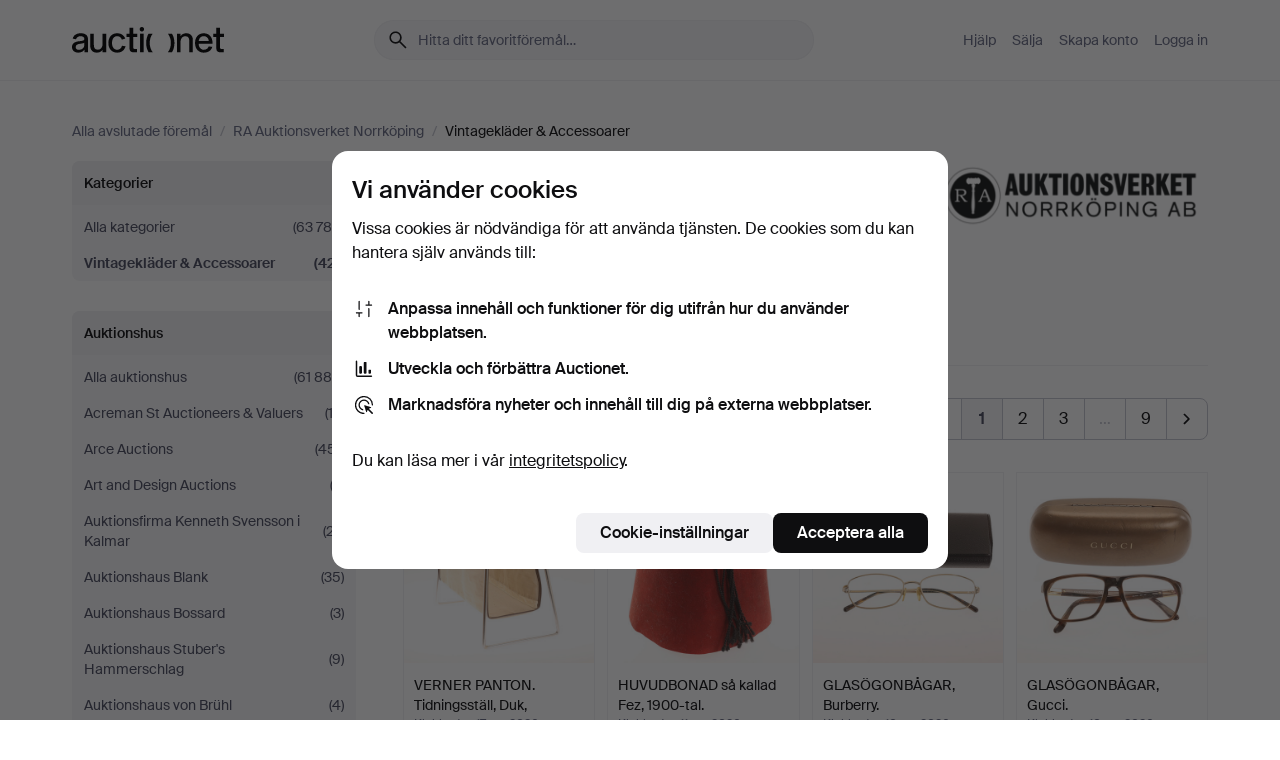

--- FILE ---
content_type: text/html; charset=utf-8
request_url: https://auctionet.com/sv/search/49-vintageklader-accessoarer?company_id=81&is=ended
body_size: 27963
content:
<!DOCTYPE html><html class="env-production" data-controller="product-analytics" lang="sv"><head><meta charset="utf-8" /><meta content="111ebd1877ab027d912d629e2bd0608c47dc45f0" name="revision" /><meta content="width=device-width, initial-scale=1, viewport-fit=cover" name="viewport" /><meta name="csrf-param" content="authenticity_token" />
<meta name="csrf-token" content="_afFpZpDWHYKwka3y3SZ_1KSeKI7Y2hAw2WsWN0ebt9BTpH66dZZTBb8RHQslCXA-TXTjjOn20y7KYP6Nfp2HA" /><meta content="Auctionet har nätauktioner med inredning, design, konst och vardagsantikviteter. Vi samlar Europas auktionshus. Bjud på auktion idag." name="description" /><meta content="Auctionet" property="og:site_name" /><meta content="https://assets.auctionet.com/apple-touch-icon.png" property="og:image" /><meta name="apple-itunes-app" content="app-id=762437955" /><link href="https://auctionet.com/sv/search/49-vintageklader-accessoarer?company_id=81&amp;is=ended" rel="canonical" /><link href="https://auctionet.com/sv/search/49-vintageklader-accessoarer?company_id=81&amp;is=ended" hreflang="sv" rel="alternate" /><link href="https://auctionet.com/en/search/49-vintageklader-accessoarer?company_id=81&amp;is=ended" hreflang="en" rel="alternate" /><link href="https://auctionet.com/de/search/49-vintageklader-accessoarer?company_id=81&amp;is=ended" hreflang="de" rel="alternate" /><link href="https://auctionet.com/es/search/49-vintageklader-accessoarer?company_id=81&amp;is=ended" hreflang="es" rel="alternate" /><link href="https://auctionet.com/fi/search/49-vintageklader-accessoarer?company_id=81&amp;is=ended" hreflang="fi" rel="alternate" /><link href="https://auctionet.com/da/search/49-vintageklader-accessoarer?company_id=81&amp;is=ended" hreflang="da" rel="alternate" /><link href="/sv/search/49-vintageklader-accessoarer?company_id=81&amp;is=ended&amp;page=2" rel="next" /><link rel="stylesheet" href="https://assets.auctionet.com/assets/suisse-505d48d553fe8e29260856637e9959b117641ea8cddf6f14a40d304f7b5e6311.css" /><link rel="stylesheet" href="https://assets.auctionet.com/assets/riccione-3d8813f9cb3bdc85f2aeb0e6875e4a33e03ec13275150d2c55b038fe96a12241.css" /><link href="/favicon.ico" rel="shortcut icon" /><link href="/apple-touch-icon.png" rel="apple-touch-icon" /><link href="https://mastodon.social/@auctionet" rel="me" /><title>Vintagekläder &amp; Accessoarer på RA Auktionsverket Norrköping - Auctionet</title><link rel="stylesheet" href="https://assets.auctionet.com/assets/public_theme_auctionet-41d7fd521c30ff1732774a7a793ceaee4c2dcfc86c32f9e181ea69e72102dca6.css" data-turbo-track="reload" /><script>document.documentElement.classList.add("supports-js");</script><script src="https://js.honeybadger.io/v6.11/honeybadger.min.js"></script><script>window.Auctionet = window.Auctionet || {}
Auctionet.turboDrive = true
Auctionet.env = "production"
Auctionet.timeZone = "Eastern Time (US \u0026 Canada)"
Auctionet.onTouchDevice = false

Auctionet.loginPath = "/sv/login"
Auctionet.topicastWebsocketUrl = "wss://topicast.auctionet.com/api/broadcast"
Auctionet.liveBiddingFrontendBaseUrl = "https://live-bidding.auctionet.com"

Auctionet.alert = function(opts) {
  if (Auctionet.env !== "production") {
    console.log("Auctionet.alert called with:")
    console.log(JSON.stringify(opts))
  }
  // NOTE: The apps will display browser alerts and know how to parse this
  //       separator format to display the title and message.
  alert(opts.title + "\n\n" + opts.message);
}
Auctionet.callbacksFromApp = {}
Auctionet.posthogAPIHost = "https://eu.i.posthog.com"
Auctionet.posthogAPIKey = "phc_MSlY1ldl6MfmQLmgw6NrIWiuBiFZUzOw00pfT58klVZ"
Auctionet.googleMapsJSApiKey = "AIzaSyBVrEZjPG5-HQns71ONoSkCLxCYW9U8kuc"</script><script>Auctionet.inAppShell = false
Auctionet.googleTagID = "G-6CPP26E9KE"
Auctionet.googleTagManagerID = "GTM-MZXZSW"
Auctionet.customerioSiteID = "53bb414e6c6ea567c2c2"
Auctionet.pinterestTagID = "2613870643713"
Auctionet.metaPixelID = "2058709570997361"</script><script>// To be used with the meta pixel
Auctionet.facebookEventId = "13390b9e-08b7-4619-a59d-e7bcf6f917f2"</script><script>if (Auctionet.env === "production" && window.Honeybadger) {
  Honeybadger.configure({
    apiKey: "hbp_PySSEmPVWjRn21au5idiu0oyPDewth0k4dgI",
    environment: "production",
    enableUncaught: false,
    enableUnhandledRejection: false,
    endpoint: "https://eu-api.honeybadger.io",
  });

  Honeybadger.setContext({
    user_id: null,
    tags: "Marketplace",
  });

  Honeybadger.beforeNotify((notice) => {
    if ([
      "In 'f.getEntriesByType(\"navigation\")', 'f.getEntriesByType' is undefined", // https://caniuse.com/mdn-api_performance_getentriesbytype
      "Can't find variable: AbortController", "AbortController is not defined", // https://caniuse.com/mdn-api_abortcontroller_abortcontroller
      "Navigator.sendBeacon: Beacon URL file:///", // Ignore errors in locally saved files.
      "Beacon URL /cdn-cgi/rum? must be either http:// or https://.", // Ignore errors in locally saved files.
    ].some((message) => notice.message.includes(message))) {
      return false;
    }

    if ([
      "AppleBot", "Applebot", "applebot" // https://support.apple.com/en-us/HT204683 can not access translations
    ].some((substring) => navigator.userAgent.includes(substring))) {
      return false;
    }

    if (notice.url.startsWith("file:///")) { // Ignore errors in locally saved files.
      return false;
    }

    // Ignore PaymentIQ third-party JS errors in a specific place.
    if (
      notice.stack.includes('node_modules/paymentiq-cashier-bootstrapper/dist/cashier.js') && [
        "Cannot read properties of null (reading 'attributes')",
        "null is not an object (evaluating 'document.querySelector(\".piq-cashier-wrapper\").attributes')"
      ].some((substring) => notice.message.includes(substring))
    ) {
      return false;
    }
  });
}</script><script data-turbo-track="reload" src="https://assets.auctionet.com/translations-59343bffe38a796ed8648cfbd516b4cf3fea4869.js"></script><script src="https://assets.auctionet.com/assets/public-40796c36aad044bfcf2a94eb422a7a5e8a439347ca26fb9fbf734d2fc3b060df.js" data-turbo-track="reload"></script></head><body><header class="site-header hide-in-print test-site-header" data-controller="toggle"><div class="site-header__main"><div class="width-container"><div class="site-header__inner"><div class="site-header__top"><div class="site-header__logo"><a href="/sv"><span aria-hidden="true" class="svg"><span class="svg__auctionet-logotype"><svg viewBox="0 0 456 78" fill="#000000" xmlns="http://www.w3.org/2000/svg">
  <path d="M216.304 6.73133C216.304 3.01353 213.29 -0.00011102 209.572 -0.00011102C205.854 -0.00011102 202.841 3.01353 202.841 6.73133C202.841 10.4491 205.854 13.4628 209.572 13.4628C213.29 13.4628 216.304 10.4491 216.304 6.73133Z"/>
  <path d="M37.0516 47.0111C35.2582 48.9192 28.6963 49.8629 22.5733 50.6113C16.7536 51.358 10.9889 54.0962 10.9889 60.3194C10.9889 65.6487 14.621 68.4457 20.4686 68.4457C27.7554 68.4457 37.0516 64.3635 37.0516 53.7375V47.0111ZM37.1607 75.705L37.1624 68.2677C33.4194 74.4584 25.0401 76.9627 18.3948 76.9627C8.40173 76.9627 0 70.6337 0 60.3239C0 48.2766 8.85176 43.9012 23.7062 42.4151C34.3223 41.3331 37.0516 39.4714 37.0516 35.959C37.0516 31.0148 33.8459 27.5753 25.3479 27.5753C19.6251 27.5753 13.988 30.3997 11.9617 36.9531L2.11079 34.6694C4.55462 24.6999 13.8234 18.7554 25.766 18.7554C41.9185 18.7554 47.8294 26.4283 47.8294 35.7474V75.705H37.1607Z"/>
  <path d="M91.8616 68.3691C87.6148 74.5419 81.3692 76.9678 74.5353 76.9678C64.4499 76.9678 54.8145 71.0239 54.8145 56.9538V20.0261H65.5923V53.7017C65.5923 64.1856 69.9074 67.9465 77.9106 67.9465C84.9365 67.9465 91.7558 62.0625 91.7558 50.6377V20.0261H102.534V75.7011L91.8655 75.7084L91.8616 68.3691Z"/>
  <path d="M325.493 27.3917C329.74 21.2189 335.985 18.793 342.819 18.793C352.905 18.793 362.54 24.7369 362.54 38.8071V75.7348H351.762V42.0592C351.762 31.5752 347.447 27.8143 339.444 27.8143C332.418 27.8143 325.599 33.6983 325.599 45.1232V75.7348H314.82V20.0597L325.489 20.0524L325.493 27.3917Z"/>
  <path d="M135.413 68.2478C145.37 68.2478 148.69 60.7311 149.882 56.2598L160.775 57.92C158.646 65.7217 151.795 76.9669 135.413 76.9669C119.541 76.9669 109.102 65.382 109.102 47.8637C109.102 30.3438 119.545 18.76 135.422 18.76C151.598 18.76 157.812 29.8121 159.606 34.6275L149.544 37.9479C148.37 34.6919 145.072 27.4779 135.423 27.4779C126.072 27.4779 120.091 35.2248 120.091 47.8637C120.091 60.5033 126.067 68.249 135.413 68.249V68.2478Z"/>
  <path d="M380.2 42.2794H410.404C409.566 34.5516 404.736 27.5118 395.201 27.5118C385.868 27.5118 381.039 34.5516 380.2 42.2794ZM420.972 59.5328C418.431 67.5539 411.671 77.0017 395.303 77.0017C379.641 77.0017 369.106 65.3155 369.106 47.9944C369.106 30.479 379.237 18.7939 395.202 18.7939C411.369 18.7939 422.733 30.5803 421.298 50.4891H379.994C380.31 60.6378 386.071 68.2827 395.303 68.2827C404.939 68.2827 408.694 62.1602 410.089 58.1799L420.972 59.5328Z"/>
  <path d="M214.96 20.0258L214.96 75.7015H204.183V20.0258H214.96Z"/>
  <path d="M450.074 66.0157C451.276 66.0157 453.805 66.0196 455.38 65.9429V75.6997C454.197 75.805 450.17 75.9108 447.432 75.9108C437.614 75.9108 433.032 73.5722 433.032 63.6748V29.6857H423.846V20.0246H433.032V2.21425H443.81V20.0246H455.999L456 29.6857H443.81V60.2274C443.81 65.4324 445.787 66.0146 450.074 66.0146V66.0157Z"/>
  <path d="M189.726 65.9819C190.928 65.9819 193.456 65.9858 195.032 65.9091V75.6659C193.848 75.7712 189.821 75.877 187.084 75.877C177.265 75.877 172.683 73.5384 172.683 63.641V29.6519H163.498V19.9908H172.683V2.18044H183.461V19.9908H195.651L195.651 29.6519H183.461V60.1936C183.461 65.3986 185.438 65.9807 189.726 65.9807V65.9819Z"/>
  <path d="M241.895 75.7351C242.036 75.7351 242.113 75.575 242.025 75.4658C236.321 68.3722 233.146 58.6317 233.146 47.8981C233.146 37.1634 236.322 27.4228 242.025 20.3292C242.113 20.2195 242.037 20.0594 241.897 20.0594H229.661C224.973 28.2249 222.449 37.8429 222.449 47.8981C222.449 57.9527 224.973 67.5701 229.661 75.7351H241.895Z"/>
  <path d="M287.866 75.7351C287.726 75.7351 287.649 75.575 287.737 75.4658C293.441 68.3722 296.616 58.6317 296.616 47.8981C296.616 37.1634 293.44 27.4228 287.736 20.3292C287.648 20.2195 287.725 20.0594 287.865 20.0594H300.1C304.788 28.2249 307.313 37.8429 307.313 47.8981C307.313 57.9527 304.789 67.5701 300.101 75.7351H287.866Z"/>
</svg></span></span><span class="sr-only test-sr-only">Auctionet.com</span></a></div><div class="site-header__search-top"><form class="site-search test-site-search" data-controller="turbo-get-form site-search" data-site-search-drop-template-value="&lt;div class=&quot;site-header__search__dropdown__option js-site-search-drop-option test-active-search-option test-search-dropdown-option-active&quot; data-event_id=&quot;&quot; data-name=&quot;Pågående&quot; data-value=&quot;active&quot;&gt;Sök bland &lt;strong&gt;pågående&lt;/strong&gt; auktioner&lt;/div&gt;&lt;div class=&quot;site-header__search__dropdown__option js-site-search-drop-option test-search-dropdown-option-ended current&quot; data-event_id=&quot;&quot; data-name=&quot;Avslutade&quot; data-value=&quot;ended&quot;&gt;Sök bland &lt;strong&gt;avslutade&lt;/strong&gt; auktioner&lt;/div&gt;" action="/sv/search/49-vintageklader-accessoarer" accept-charset="UTF-8" method="get"><div class="site-search__inner"><input type="hidden" name="event_id" value="" class="test-site-search-hidden-field" data-original-value="" data-site-search-target="eventIdField" /><input type="hidden" name="company_id" value="81" class="test-site-search-hidden-field" data-original-value="81" /><input type="hidden" name="is" value="ended" class="test-site-search-hidden-field" data-original-value="ended" data-site-search-target="isField" /><span aria-hidden="true" class="material-icon material-icon--name-search site-search__icon"><svg xmlns="http://www.w3.org/2000/svg" viewBox="0 0 20 20"><path d="M15.792 16.688 11.083 12q-.687.542-1.489.802t-1.615.26q-2.146 0-3.646-1.479t-1.5-3.625q0-2.125 1.5-3.635 1.5-1.511 3.646-1.511 2.125 0 3.604 1.5t1.479 3.646q0 .854-.25 1.657-.25.802-.791 1.447l4.708 4.73q.188.187.177.448-.01.26-.198.448-.208.208-.468.208-.261 0-.448-.208Zm-7.813-4.959q1.563 0 2.656-1.104 1.094-1.104 1.094-2.667 0-1.583-1.083-2.698-1.084-1.114-2.667-1.114-1.604 0-2.708 1.114-1.104 1.115-1.104 2.698 0 1.584 1.104 2.677 1.104 1.094 2.708 1.094Z"/></svg></span><input autocapitalize="off" class="form__input--search site-search__query test-search-field" name="q" placeholder="Hitta ditt favoritföremål…" type="search" /><div class="site-search__scope-select-and-submit"><button class="site-search__scope-select test-search-dropdown" data-site-search-target="dropTrigger" type="button">Avslutade<span aria-hidden="true" class="material-icon material-icon--name-unfold_more"><svg xmlns="http://www.w3.org/2000/svg" viewBox="0 0 20 20"><path d="M6.979 6.792q-.208-.209-.208-.459t.208-.458l2.459-2.458q.124-.125.27-.188.146-.062.292-.062t.292.062q.146.063.27.188l2.459 2.458q.208.208.208.458t-.208.459q-.188.187-.438.187t-.458-.187L10 4.667 7.896 6.771q-.208.208-.469.208-.26 0-.448-.187ZM10 16.875q-.146 0-.292-.063-.146-.062-.27-.187l-2.459-2.458q-.208-.209-.208-.459t.208-.437q.188-.209.438-.209t.458.209L10 15.396l2.104-2.125q.208-.209.469-.209.26 0 .448.209.208.187.208.437t-.208.459l-2.459 2.458q-.124.125-.27.187-.146.063-.292.063Z"/></svg></span></button><button class="button button--small site-search__submit" type="submit"><span class="site-search__submit-text">Sök</span><span aria-hidden="true" class="material-icon material-icon--name-arrow_forward site-search__submit-icon"><svg xmlns="http://www.w3.org/2000/svg" viewBox="0 0 20 20"><path d="M9.542 15.896q-.23-.229-.23-.469 0-.239.209-.469l4.312-4.291H4.312q-.25 0-.458-.198-.208-.198-.208-.469 0-.271.208-.469.208-.198.458-.198h9.521L9.521 5.062q-.209-.229-.209-.479 0-.25.23-.479.229-.208.458-.208t.458.208l5.313 5.334q.146.124.208.27.063.146.063.292t-.063.292q-.062.146-.208.27l-5.313 5.334q-.229.208-.458.208t-.458-.208Z"/></svg></span></button></div></div></form></div><div class="site-header__nav-top"><nav class="site-nav"><ul class="site-nav__list"><li class="site-nav__item"><a class="site-nav__link" href="/sv/help">Hjälp</a></li><li class="site-nav__item"><a class="site-nav__link" href="/sv/sell">Sälja</a></li><li class="site-nav__item"><a class="site-nav__link" href="/sv/signup?go_to=%2Fsv%2Fsearch%2F49-vintageklader-accessoarer%3Fcompany_id%3D81%26is%3Dended&amp;signup_company_id=81">Skapa konto</a></li><li class="site-nav__item"><a class="site-nav__link" href="/sv/login?go_to=%2Fsv%2Fsearch%2F49-vintageklader-accessoarer%3Fcompany_id%3D81%26is%3Dended">Logga in</a></li></ul></nav></div><div class="site-header__toggle-buttons"><button aria-expanded="false" class="site-header__toggle-menu" data-action="toggle#toggle" data-toggle-id-param="site-header-nav-bottom" data-toggle-target="trigger" id="site-header-toggle-nav-bottom"><span class="site-header__toggle-menu--menu"><span aria-hidden="true" class="material-icon material-icon--name-menu"><svg xmlns="http://www.w3.org/2000/svg" viewBox="0 0 20 20"><path d="M3.375 14.688q-.271 0-.469-.198-.198-.198-.198-.469 0-.25.198-.459.198-.208.469-.208h13.25q.271 0 .469.208.198.209.198.459 0 .271-.198.469-.198.198-.469.198Zm0-4.021q-.271 0-.469-.198-.198-.198-.198-.469 0-.271.198-.469.198-.198.469-.198h13.25q.271 0 .469.198.198.198.198.469 0 .271-.198.469-.198.198-.469.198Zm0-4.021q-.271 0-.469-.208-.198-.209-.198-.459 0-.271.198-.469.198-.198.469-.198h13.25q.271 0 .469.198.198.198.198.469 0 .25-.198.459-.198.208-.469.208Z"/></svg></span></span><span class="site-header__toggle-menu--close"><span aria-hidden="true" class="material-icon material-icon--name-close"><svg xmlns="http://www.w3.org/2000/svg" viewBox="0 0 20 20"><path d="m10 10.938-4.167 4.166q-.187.188-.448.188-.26 0-.468-.209-.209-.208-.209-.468 0-.261.209-.469L9.062 10 4.896 5.833q-.188-.187-.188-.458t.209-.479q.208-.208.468-.208.261 0 .469.208L10 9.062l4.167-4.166q.187-.188.458-.198.271-.01.479.198.208.208.208.469 0 .26-.208.468L10.938 10l4.166 4.167q.188.187.198.448.01.26-.198.468-.208.209-.469.209-.26 0-.468-.209Z"/></svg></span></span></button></div></div><div class="site-header__nav-bottom" data-toggle-hidden="true" data-toggle-target="visibleWhenExpanded" id="site-header-nav-bottom"><nav class="site-nav"><ul class="site-nav__list"><li class="site-nav__item"><a class="site-nav__link" href="/sv/help">Hjälp</a></li><li class="site-nav__item"><a class="site-nav__link" href="/sv/sell">Sälja</a></li><li class="site-nav__item"><a class="site-nav__link" href="/sv/signup?go_to=%2Fsv%2Fsearch%2F49-vintageklader-accessoarer%3Fcompany_id%3D81%26is%3Dended&amp;signup_company_id=81">Skapa konto</a></li><li class="site-nav__item"><a class="site-nav__link" href="/sv/login?go_to=%2Fsv%2Fsearch%2F49-vintageklader-accessoarer%3Fcompany_id%3D81%26is%3Dended">Logga in</a></li></ul></nav></div><div class="site-header__search-bottom" data-toggle-hidden="false" data-toggle-target="" id="site-header-search-bottom"><form class="site-search test-site-search" data-controller="turbo-get-form site-search" data-site-search-drop-template-value="&lt;div class=&quot;site-header__search__dropdown__option js-site-search-drop-option test-active-search-option test-search-dropdown-option-active&quot; data-event_id=&quot;&quot; data-name=&quot;Pågående&quot; data-value=&quot;active&quot;&gt;Sök bland &lt;strong&gt;pågående&lt;/strong&gt; auktioner&lt;/div&gt;&lt;div class=&quot;site-header__search__dropdown__option js-site-search-drop-option test-search-dropdown-option-ended current&quot; data-event_id=&quot;&quot; data-name=&quot;Avslutade&quot; data-value=&quot;ended&quot;&gt;Sök bland &lt;strong&gt;avslutade&lt;/strong&gt; auktioner&lt;/div&gt;" action="/sv/search/49-vintageklader-accessoarer" accept-charset="UTF-8" method="get"><div class="site-search__inner"><input type="hidden" name="event_id" value="" class="test-site-search-hidden-field" data-original-value="" data-site-search-target="eventIdField" /><input type="hidden" name="company_id" value="81" class="test-site-search-hidden-field" data-original-value="81" /><input type="hidden" name="is" value="ended" class="test-site-search-hidden-field" data-original-value="ended" data-site-search-target="isField" /><span aria-hidden="true" class="material-icon material-icon--name-search site-search__icon"><svg xmlns="http://www.w3.org/2000/svg" viewBox="0 0 20 20"><path d="M15.792 16.688 11.083 12q-.687.542-1.489.802t-1.615.26q-2.146 0-3.646-1.479t-1.5-3.625q0-2.125 1.5-3.635 1.5-1.511 3.646-1.511 2.125 0 3.604 1.5t1.479 3.646q0 .854-.25 1.657-.25.802-.791 1.447l4.708 4.73q.188.187.177.448-.01.26-.198.448-.208.208-.468.208-.261 0-.448-.208Zm-7.813-4.959q1.563 0 2.656-1.104 1.094-1.104 1.094-2.667 0-1.583-1.083-2.698-1.084-1.114-2.667-1.114-1.604 0-2.708 1.114-1.104 1.115-1.104 2.698 0 1.584 1.104 2.677 1.104 1.094 2.708 1.094Z"/></svg></span><input autocapitalize="off" class="form__input--search site-search__query test-search-field" name="q" placeholder="Hitta ditt favoritföremål…" type="search" /><div class="site-search__scope-select-and-submit"><button class="site-search__scope-select test-search-dropdown" data-site-search-target="dropTrigger" type="button">Avslutade<span aria-hidden="true" class="material-icon material-icon--name-unfold_more"><svg xmlns="http://www.w3.org/2000/svg" viewBox="0 0 20 20"><path d="M6.979 6.792q-.208-.209-.208-.459t.208-.458l2.459-2.458q.124-.125.27-.188.146-.062.292-.062t.292.062q.146.063.27.188l2.459 2.458q.208.208.208.458t-.208.459q-.188.187-.438.187t-.458-.187L10 4.667 7.896 6.771q-.208.208-.469.208-.26 0-.448-.187ZM10 16.875q-.146 0-.292-.063-.146-.062-.27-.187l-2.459-2.458q-.208-.209-.208-.459t.208-.437q.188-.209.438-.209t.458.209L10 15.396l2.104-2.125q.208-.209.469-.209.26 0 .448.209.208.187.208.437t-.208.459l-2.459 2.458q-.124.125-.27.187-.146.063-.292.063Z"/></svg></span></button><button class="button button--small site-search__submit" type="submit"><span class="site-search__submit-text">Sök</span><span aria-hidden="true" class="material-icon material-icon--name-arrow_forward site-search__submit-icon"><svg xmlns="http://www.w3.org/2000/svg" viewBox="0 0 20 20"><path d="M9.542 15.896q-.23-.229-.23-.469 0-.239.209-.469l4.312-4.291H4.312q-.25 0-.458-.198-.208-.198-.208-.469 0-.271.208-.469.208-.198.458-.198h9.521L9.521 5.062q-.209-.229-.209-.479 0-.25.23-.479.229-.208.458-.208t.458.208l5.313 5.334q.146.124.208.27.063.146.063.292t-.063.292q-.062.146-.208.27l-5.313 5.334q-.229.208-.458.208t-.458-.208Z"/></svg></span></button></div></div></form></div></div></div></div></header><div class="site-content"><div class="width-container"><noscript><div class="message message--centered message--outside-content-box message--alert test-message-alert "><span aria-hidden="true" class="material-icon material-icon--name-warning material-icon--yellow vertical-align-middle "><svg xmlns="http://www.w3.org/2000/svg" viewBox="0 0 20 20"><path d="M10.021 10.458Zm-7.083 6.625q-.459 0-.698-.395-.24-.396-.011-.792L9.312 3.688q.25-.396.688-.396.438 0 .688.396l7.083 12.208q.229.396-.011.792-.239.395-.698.395Zm7.083-8.562q-.271 0-.469.198-.198.198-.198.469v2.75q0 .25.198.458.198.208.469.208.271 0 .469-.208.198-.208.198-.458v-2.75q0-.271-.198-.469-.198-.198-.469-.198Zm0 6.312q.291 0 .5-.208.208-.208.208-.5 0-.292-.208-.5-.209-.208-.5-.208-.292 0-.5.208-.209.208-.209.5 0 .292.209.5.208.208.5.208Zm-6.167.917h12.292L10 5.167Z"/></svg></span> Hej! Din webbläsare verkar ha JavaScript avstängt. JavaScript behövs för att sajten ska fungera bra.</div></noscript><ul class="breadcrumbs hide-in-print test-breadcrumbs breadcrumbs--unimportant" itemscope="" itemtype="http://schema.org/BreadcrumbList"><li itemprop="itemListElement" itemscope="itemscope" itemtype="http://schema.org/ListItem"><a itemprop="item" href="/sv/search?is=ended"><span itemprop="name">Alla avslutade föremål</span></a><meta content="1" itemprop="position" /></li><li><span class="divider"> / </span></li><li itemprop="itemListElement" itemscope="itemscope" itemtype="http://schema.org/ListItem"><a itemprop="item" href="/sv/search?company_id=81&amp;is=ended"><span itemprop="name">RA Auktionsverket Norrköping</span></a><meta content="2" itemprop="position" /></li><li><span class="divider"> / </span></li><li class="active" itemprop="itemListElement" itemscope="itemscope" itemtype="http://schema.org/ListItem"><span><span itemprop="name">Vintagekläder &amp; Accessoarer</span></span><meta content="3" itemprop="position" /></li></ul><div class="site-content__inner site-content__inner--marginless-on-small-displays"><h1 class="sr-only">Vintagekläder &amp; Accessoarer på RA Auktionsverket Norrköping</h1><script>(function() {
  var path = "/sv/my/saved_searches?category_id=49-vintageklader-accessoarer\u0026company_id=81\u0026is=ended\u0026toggle=true"
  var addErrorMessage = "Kunde inte spara sökningen. Försök igen."
  var removeErrorMessage = "Kunde inte ta bort sparad sökning. Försök igen."

  Auctionet.callbacksFromApp.saveSearch = function() {
    if (!Auctionet.isBuyerLoggedIn) {
      Auctionet.postMessageToApp({ action: "undoTogglingSaveSearch" });
      Auctionet.showLoginThatPerformsAction("save");
      return;
    }

    $.ajax({ url: path, method: "post", error: function() {
      Auctionet.postMessageToApp({ action: "errorTogglingSaveSearch", params: { message: addErrorMessage } });
    }});
  };

  Auctionet.callbacksFromApp.unsaveSearch = function() {
    $.ajax({ url: path, method: "delete", error: function() {
      Auctionet.postMessageToApp({ action: "errorTogglingSaveSearch", params: { message: removeErrorMessage } });
    }});

    // If you go from the list of saved searches to a saved search, then un-save it and then go back, that list should update.
    Turbo.clearCache();
  };
})();</script><div data-controller="toggle-class" data-toggle-class-toggle-class-value="search-page__filters--visible-on-small-displays"><a class="search-page__filter-toggle site-content__inner--marginless-on-small-displays__padded-away-from-margin" data-action="toggle-class#toggle" href="#"><span aria-hidden="true" class="material-icon material-icon--name-filter_alt vertical-align-middle"><svg xmlns="http://www.w3.org/2000/svg" viewBox="0 0 20 20"><path d="M11.25 10.688v4.833q0 .312-.208.521-.209.208-.521.208H9.479q-.312 0-.521-.208-.208-.209-.208-.521v-4.833L4.083 4.771q-.229-.333-.062-.677.167-.344.562-.344h10.834q.395 0 .562.344.167.344-.062.677ZM10 10.125l3.958-5.042H6.042Zm0 0Z"/></svg></span> <span class="hide-in-apps">Filtrera</span><span class="only-show-in-apps">Filtrera och sortera</span></a><div class="menu-box-container"><div class="menu-box-container__filters search-page__filters test-facets" data-toggle-class-target="target"><nav class="menu-box" data-controller="toggle-class" data-toggle-class-target="target" data-toggle-class-toggle-class-value="is-expanded"><h2 class="menu-box__header" data-action="click-&gt;toggle-class#toggle">Kategorier<span aria-hidden="true" class="material-icon material-icon--name-expand_more box-toggle"><svg xmlns="http://www.w3.org/2000/svg" viewBox="0 0 20 20"><path d="M10 12.208q-.146 0-.292-.052t-.27-.198L5.75 8.292q-.188-.209-.177-.49.01-.281.198-.469.229-.208.479-.198.25.011.458.198L10 10.646l3.312-3.292q.188-.208.438-.208t.479.208q.209.208.209.479t-.209.459l-3.667 3.666q-.124.146-.27.198-.146.052-.292.052Z"/></svg></span></h2><ul class="menu-box__items"><li class="menu-box__item menu-box__item--all"><a class="menu-box__link" href="/sv/search?company_id=81&amp;is=ended"><span class="menu-box__link__text">Alla kategorier</span> <span class="menu-box__link__count">(63 786)</span></a></li><li class="menu-box__item is-active"><a class="menu-box__link" href="/sv/search/49-vintageklader-accessoarer?company_id=81&amp;is=ended"><span class="menu-box__link__text">Vintagekläder &amp; Accessoarer</span> <span class="menu-box__link__count">(421)</span></a></li></ul></nav><nav class="menu-box test-search-companies-box" data-controller="toggle-class" data-toggle-class-target="target" data-toggle-class-toggle-class-value="is-expanded"><h2 class="menu-box__header" data-action="click-&gt;toggle-class#toggle">Auktionshus<span aria-hidden="true" class="material-icon material-icon--name-expand_more box-toggle"><svg xmlns="http://www.w3.org/2000/svg" viewBox="0 0 20 20"><path d="M10 12.208q-.146 0-.292-.052t-.27-.198L5.75 8.292q-.188-.209-.177-.49.01-.281.198-.469.229-.208.479-.198.25.011.458.198L10 10.646l3.312-3.292q.188-.208.438-.208t.479.208q.209.208.209.479t-.209.459l-3.667 3.666q-.124.146-.27.198-.146.052-.292.052Z"/></svg></span></h2><ul class="menu-box__items"><li class="menu-box__item menu-box__item--all"><a class="menu-box__link" href="/sv/search/49-vintageklader-accessoarer?is=ended"><span class="menu-box__link__text">Alla auktionshus</span> <span class="menu-box__link__count">(61 880)</span></a></li><li class="menu-box__item"><a class="menu-box__link" href="/sv/search/49-vintageklader-accessoarer?company_id=414&amp;is=ended"><span class="menu-box__link__text">Acreman St Auctioneers &amp; Valuers</span> <span class="menu-box__link__count">(12)</span></a></li><li class="menu-box__item"><a class="menu-box__link" href="/sv/search/49-vintageklader-accessoarer?company_id=491&amp;is=ended"><span class="menu-box__link__text">Arce Auctions</span> <span class="menu-box__link__count">(451)</span></a></li><li class="menu-box__item"><a class="menu-box__link" href="/sv/search/49-vintageklader-accessoarer?company_id=284&amp;is=ended"><span class="menu-box__link__text">Art and Design Auctions</span> <span class="menu-box__link__count">(2)</span></a></li><li class="menu-box__item"><a class="menu-box__link" href="/sv/search/49-vintageklader-accessoarer?company_id=398&amp;is=ended"><span class="menu-box__link__text">Auktionsfirma Kenneth Svensson i Kalmar</span> <span class="menu-box__link__count">(27)</span></a></li><li class="menu-box__item"><a class="menu-box__link" href="/sv/search/49-vintageklader-accessoarer?company_id=90&amp;is=ended"><span class="menu-box__link__text">Auktionshaus Blank</span> <span class="menu-box__link__count">(35)</span></a></li><li class="menu-box__item"><a class="menu-box__link" href="/sv/search/49-vintageklader-accessoarer?company_id=93&amp;is=ended"><span class="menu-box__link__text">Auktionshaus Bossard</span> <span class="menu-box__link__count">(3)</span></a></li><li class="menu-box__item"><a class="menu-box__link" href="/sv/search/49-vintageklader-accessoarer?company_id=408&amp;is=ended"><span class="menu-box__link__text">Auktionshaus Stuber&#39;s Hammerschlag</span> <span class="menu-box__link__count">(9)</span></a></li><li class="menu-box__item"><a class="menu-box__link" href="/sv/search/49-vintageklader-accessoarer?company_id=75&amp;is=ended"><span class="menu-box__link__text">Auktionshaus von Brühl </span> <span class="menu-box__link__count">(4)</span></a></li><li class="menu-box__item"><a class="menu-box__link" href="/sv/search/49-vintageklader-accessoarer?company_id=1&amp;is=ended"><span class="menu-box__link__text">Auktionshuset Kolonn</span> <span class="menu-box__link__count">(2 229)</span></a></li><li class="menu-box__item"><a class="menu-box__link" href="/sv/search/49-vintageklader-accessoarer?company_id=407&amp;is=ended"><span class="menu-box__link__text">Auktionshuset STO Bohuslän</span> <span class="menu-box__link__count">(182)</span></a></li><li class="menu-box__item"><a class="menu-box__link" href="/sv/search/49-vintageklader-accessoarer?company_id=46&amp;is=ended"><span class="menu-box__link__text">Auktionshuset Thelin &amp; Johansson</span> <span class="menu-box__link__count">(547)</span></a></li><li class="menu-box__item"><a class="menu-box__link" href="/sv/search/49-vintageklader-accessoarer?company_id=411&amp;is=ended"><span class="menu-box__link__text">Auktionshuset Thörner &amp; Ek</span> <span class="menu-box__link__count">(316)</span></a></li><li class="menu-box__item"><a class="menu-box__link" href="/sv/search/49-vintageklader-accessoarer?company_id=487&amp;is=ended"><span class="menu-box__link__text">Auktionskammaren Sydost Kalmar</span> <span class="menu-box__link__count">(97)</span></a></li><li class="menu-box__item"><a class="menu-box__link" href="/sv/search/49-vintageklader-accessoarer?company_id=324&amp;is=ended"><span class="menu-box__link__text">Auktionsmagasinet Vänersborg</span> <span class="menu-box__link__count">(555)</span></a></li><li class="menu-box__item"><a class="menu-box__link" href="/sv/search/49-vintageklader-accessoarer?company_id=6&amp;is=ended"><span class="menu-box__link__text">Auktionsverket Engelholm</span> <span class="menu-box__link__count">(1 514)</span></a></li><li class="menu-box__item"><a class="menu-box__link" href="/sv/search/49-vintageklader-accessoarer?company_id=223&amp;is=ended"><span class="menu-box__link__text">Balclis</span> <span class="menu-box__link__count">(684)</span></a></li><li class="menu-box__item"><a class="menu-box__link" href="/sv/search/49-vintageklader-accessoarer?company_id=248&amp;is=ended"><span class="menu-box__link__text">Barcelona Auctions</span> <span class="menu-box__link__count">(2 332)</span></a></li><li class="menu-box__item"><a class="menu-box__link" href="/sv/search/49-vintageklader-accessoarer?company_id=566&amp;is=ended"><span class="menu-box__link__text">Bidstrup Auktioner</span> <span class="menu-box__link__count">(20)</span></a></li><li class="menu-box__item"><a class="menu-box__link" href="/sv/search/49-vintageklader-accessoarer?company_id=365&amp;is=ended"><span class="menu-box__link__text">Bishop &amp; Miller</span> <span class="menu-box__link__count">(965)</span></a></li><li class="menu-box__item"><a class="menu-box__link" href="/sv/search/49-vintageklader-accessoarer?company_id=323&amp;is=ended"><span class="menu-box__link__text">Björnssons Auktionskammare</span> <span class="menu-box__link__count">(319)</span></a></li><li class="menu-box__item"><a class="menu-box__link" href="/sv/search/49-vintageklader-accessoarer?company_id=325&amp;is=ended"><span class="menu-box__link__text">Borås Auktionshall</span> <span class="menu-box__link__count">(113)</span></a></li><li class="menu-box__item"><a class="menu-box__link" href="/sv/search/49-vintageklader-accessoarer?company_id=320&amp;is=ended"><span class="menu-box__link__text">Chalkwell Auctions</span> <span class="menu-box__link__count">(395)</span></a></li><li class="menu-box__item"><a class="menu-box__link" href="/sv/search/49-vintageklader-accessoarer?company_id=67&amp;is=ended"><span class="menu-box__link__text">Colombos</span> <span class="menu-box__link__count">(18)</span></a></li><li class="menu-box__item"><a class="menu-box__link" href="/sv/search/49-vintageklader-accessoarer?company_id=91&amp;is=ended"><span class="menu-box__link__text">Connoisseur Bokauktioner</span> <span class="menu-box__link__count">(11)</span></a></li><li class="menu-box__item"><a class="menu-box__link" href="/sv/search/49-vintageklader-accessoarer?company_id=112&amp;is=ended"><span class="menu-box__link__text">Crafoord Auktioner Lund</span> <span class="menu-box__link__count">(508)</span></a></li><li class="menu-box__item"><a class="menu-box__link" href="/sv/search/49-vintageklader-accessoarer?company_id=283&amp;is=ended"><span class="menu-box__link__text">Crafoord Auktioner Malmö</span> <span class="menu-box__link__count">(122)</span></a></li><li class="menu-box__item"><a class="menu-box__link" href="/sv/search/49-vintageklader-accessoarer?company_id=232&amp;is=ended"><span class="menu-box__link__text">Crafoord Auktioner Stockholm</span> <span class="menu-box__link__count">(874)</span></a></li><li class="menu-box__item"><a class="menu-box__link" href="/sv/search/49-vintageklader-accessoarer?company_id=185&amp;is=ended"><span class="menu-box__link__text">Dreweatts Online</span> <span class="menu-box__link__count">(40)</span></a></li><li class="menu-box__item"><a class="menu-box__link" href="/sv/search/49-vintageklader-accessoarer?company_id=189&amp;is=ended"><span class="menu-box__link__text">Ekenbergs</span> <span class="menu-box__link__count">(2 366)</span></a></li><li class="menu-box__item"><a class="menu-box__link" href="/sv/search/49-vintageklader-accessoarer?company_id=405&amp;is=ended"><span class="menu-box__link__text">Formstad Auktioner</span> <span class="menu-box__link__count">(379)</span></a></li><li class="menu-box__item"><a class="menu-box__link" href="/sv/search/49-vintageklader-accessoarer?company_id=4&amp;is=ended"><span class="menu-box__link__text">Garpenhus Auktioner</span> <span class="menu-box__link__count">(1 511)</span></a></li><li class="menu-box__item"><a class="menu-box__link" href="/sv/search/49-vintageklader-accessoarer?company_id=447&amp;is=ended"><span class="menu-box__link__text">Gomér &amp; Andersson Jönköping</span> <span class="menu-box__link__count">(119)</span></a></li><li class="menu-box__item"><a class="menu-box__link" href="/sv/search/49-vintageklader-accessoarer?company_id=9&amp;is=ended"><span class="menu-box__link__text">Gomér &amp; Andersson Linköping</span> <span class="menu-box__link__count">(3 626)</span></a></li><li class="menu-box__item"><a class="menu-box__link" href="/sv/search/49-vintageklader-accessoarer?company_id=95&amp;is=ended"><span class="menu-box__link__text">Gomér &amp; Andersson Norrköping</span> <span class="menu-box__link__count">(1 879)</span></a></li><li class="menu-box__item"><a class="menu-box__link" href="/sv/search/49-vintageklader-accessoarer?company_id=234&amp;is=ended"><span class="menu-box__link__text">Gomér &amp; Andersson Nyköping</span> <span class="menu-box__link__count">(455)</span></a></li><li class="menu-box__item"><a class="menu-box__link" href="/sv/search/49-vintageklader-accessoarer?company_id=10&amp;is=ended"><span class="menu-box__link__text">Göteborgs Auktionsverk</span> <span class="menu-box__link__count">(4 180)</span></a></li><li class="menu-box__item"><a class="menu-box__link" href="/sv/search/49-vintageklader-accessoarer?company_id=231&amp;is=ended"><span class="menu-box__link__text">Halmstads Auktionskammare</span> <span class="menu-box__link__count">(611)</span></a></li><li class="menu-box__item"><a class="menu-box__link" href="/sv/search/49-vintageklader-accessoarer?company_id=326&amp;is=ended"><span class="menu-box__link__text">Handelslagret Auktionsservice</span> <span class="menu-box__link__count">(300)</span></a></li><li class="menu-box__item"><a class="menu-box__link" href="/sv/search/49-vintageklader-accessoarer?company_id=11&amp;is=ended"><span class="menu-box__link__text">Helsingborgs Auktionskammare</span> <span class="menu-box__link__count">(5 903)</span></a></li><li class="menu-box__item"><a class="menu-box__link" href="/sv/search/49-vintageklader-accessoarer?company_id=227&amp;is=ended"><span class="menu-box__link__text">Hälsinglands Auktionsverk</span> <span class="menu-box__link__count">(704)</span></a></li><li class="menu-box__item"><a class="menu-box__link" href="/sv/search/49-vintageklader-accessoarer?company_id=152&amp;is=ended"><span class="menu-box__link__text">Höganäs Auktionsverk</span> <span class="menu-box__link__count">(721)</span></a></li><li class="menu-box__item"><a class="menu-box__link" href="/sv/search/49-vintageklader-accessoarer?company_id=224&amp;is=ended"><span class="menu-box__link__text">Höörs Auktionshall</span> <span class="menu-box__link__count">(349)</span></a></li><li class="menu-box__item"><a class="menu-box__link" href="/sv/search/49-vintageklader-accessoarer?company_id=49&amp;is=ended"><span class="menu-box__link__text">Kalmar Auktionsverk</span> <span class="menu-box__link__count">(437)</span></a></li><li class="menu-box__item"><a class="menu-box__link" href="/sv/search/49-vintageklader-accessoarer?company_id=243&amp;is=ended"><span class="menu-box__link__text">Karlstad Hammarö Auktionsverk</span> <span class="menu-box__link__count">(486)</span></a></li><li class="menu-box__item"><a class="menu-box__link" href="/sv/search/49-vintageklader-accessoarer?company_id=222&amp;is=ended"><span class="menu-box__link__text">Kunst- und Auktionshaus Kleinhenz</span> <span class="menu-box__link__count">(40)</span></a></li><li class="menu-box__item"><a class="menu-box__link" href="/sv/search/49-vintageklader-accessoarer?company_id=225&amp;is=ended"><span class="menu-box__link__text">Laholms Auktionskammare</span> <span class="menu-box__link__count">(761)</span></a></li><li class="menu-box__item"><a class="menu-box__link" href="/sv/search/49-vintageklader-accessoarer?company_id=319&amp;is=ended"><span class="menu-box__link__text">Lawrences Auctioneers</span> <span class="menu-box__link__count">(650)</span></a></li><li class="menu-box__item"><a class="menu-box__link" href="/sv/search/49-vintageklader-accessoarer?company_id=47&amp;is=ended"><span class="menu-box__link__text">Leiflers Auktionshus</span> <span class="menu-box__link__count">(165)</span></a></li><li class="menu-box__item"><a class="menu-box__link" href="/sv/search/49-vintageklader-accessoarer?company_id=322&amp;is=ended"><span class="menu-box__link__text">Limhamns Auktionsbyrå</span> <span class="menu-box__link__count">(437)</span></a></li><li class="menu-box__item"><a class="menu-box__link" href="/sv/search/49-vintageklader-accessoarer?company_id=490&amp;is=ended"><span class="menu-box__link__text">Lots Road Auctions</span> <span class="menu-box__link__count">(515)</span></a></li><li class="menu-box__item"><a class="menu-box__link" href="/sv/search/49-vintageklader-accessoarer?company_id=102&amp;is=ended"><span class="menu-box__link__text">Lysekils Auktionsbyrå</span> <span class="menu-box__link__count">(336)</span></a></li><li class="menu-box__item"><a class="menu-box__link" href="/sv/search/49-vintageklader-accessoarer?company_id=528&amp;is=ended"><span class="menu-box__link__text">Ma San Auction</span> <span class="menu-box__link__count">(12)</span></a></li><li class="menu-box__item"><a class="menu-box__link" href="/sv/search/49-vintageklader-accessoarer?company_id=524&amp;is=ended"><span class="menu-box__link__text">Markus Auktioner</span> <span class="menu-box__link__count">(114)</span></a></li><li class="menu-box__item"><a class="menu-box__link" href="/sv/search/49-vintageklader-accessoarer?company_id=12&amp;is=ended"><span class="menu-box__link__text">Mauritz Widforss</span> <span class="menu-box__link__count">(11)</span></a></li><li class="menu-box__item"><a class="menu-box__link" href="/sv/search/49-vintageklader-accessoarer?company_id=187&amp;is=ended"><span class="menu-box__link__text">Norrlands Auktionsverk</span> <span class="menu-box__link__count">(95)</span></a></li><li class="menu-box__item"><a class="menu-box__link" href="/sv/search/49-vintageklader-accessoarer?company_id=404&amp;is=ended"><span class="menu-box__link__text">Palsgaard Kunstauktioner</span> <span class="menu-box__link__count">(54)</span></a></li><li class="menu-box__item is-active"><a class="menu-box__link" href="/sv/search/49-vintageklader-accessoarer?company_id=81&amp;is=ended"><span class="menu-box__link__text">RA Auktionsverket Norrköping</span> <span class="menu-box__link__count">(421)</span></a></li><li class="menu-box__item"><a class="menu-box__link" href="/sv/search/49-vintageklader-accessoarer?company_id=564&amp;is=ended"><span class="menu-box__link__text">Rheinveld Auktionen</span> <span class="menu-box__link__count">(3)</span></a></li><li class="menu-box__item"><a class="menu-box__link" href="/sv/search/49-vintageklader-accessoarer?company_id=321&amp;is=ended"><span class="menu-box__link__text">Roslagens Auktionsverk</span> <span class="menu-box__link__count">(152)</span></a></li><li class="menu-box__item"><a class="menu-box__link" href="/sv/search/49-vintageklader-accessoarer?company_id=100&amp;is=ended"><span class="menu-box__link__text">Rumsey’s Auctioneers</span> <span class="menu-box__link__count">(12)</span></a></li><li class="menu-box__item"><a class="menu-box__link" href="/sv/search/49-vintageklader-accessoarer?company_id=410&amp;is=ended"><span class="menu-box__link__text">Sajab Vintage</span> <span class="menu-box__link__count">(2)</span></a></li><li class="menu-box__item"><a class="menu-box__link" href="/sv/search/49-vintageklader-accessoarer?company_id=412&amp;is=ended"><span class="menu-box__link__text">Skånes Auktionsverk</span> <span class="menu-box__link__count">(551)</span></a></li><li class="menu-box__item"><a class="menu-box__link" href="/sv/search/49-vintageklader-accessoarer?company_id=48&amp;is=ended"><span class="menu-box__link__text">Stadsauktion Sundsvall</span> <span class="menu-box__link__count">(2 341)</span></a></li><li class="menu-box__item"><a class="menu-box__link" href="/sv/search/49-vintageklader-accessoarer?company_id=236&amp;is=ended"><span class="menu-box__link__text">Stockholms Auktionsverk Düsseldorf/Neuss</span> <span class="menu-box__link__count">(129)</span></a></li><li class="menu-box__item"><a class="menu-box__link" href="/sv/search/49-vintageklader-accessoarer?company_id=238&amp;is=ended"><span class="menu-box__link__text">Stockholms Auktionsverk Fine Art</span> <span class="menu-box__link__count">(711)</span></a></li><li class="menu-box__item"><a class="menu-box__link" href="/sv/search/49-vintageklader-accessoarer?company_id=245&amp;is=ended"><span class="menu-box__link__text">Stockholms Auktionsverk Göteborg</span> <span class="menu-box__link__count">(791)</span></a></li><li class="menu-box__item"><a class="menu-box__link" href="/sv/search/49-vintageklader-accessoarer?company_id=244&amp;is=ended"><span class="menu-box__link__text">Stockholms Auktionsverk Hamburg</span> <span class="menu-box__link__count">(313)</span></a></li><li class="menu-box__item"><a class="menu-box__link" href="/sv/search/49-vintageklader-accessoarer?company_id=241&amp;is=ended"><span class="menu-box__link__text">Stockholms Auktionsverk Helsingborg</span> <span class="menu-box__link__count">(3 535)</span></a></li><li class="menu-box__item"><a class="menu-box__link" href="/sv/search/49-vintageklader-accessoarer?company_id=242&amp;is=ended"><span class="menu-box__link__text">Stockholms Auktionsverk Helsinki</span> <span class="menu-box__link__count">(230)</span></a></li><li class="menu-box__item"><a class="menu-box__link" href="/sv/search/49-vintageklader-accessoarer?company_id=237&amp;is=ended"><span class="menu-box__link__text">Stockholms Auktionsverk Köln</span> <span class="menu-box__link__count">(122)</span></a></li><li class="menu-box__item"><a class="menu-box__link" href="/sv/search/49-vintageklader-accessoarer?company_id=239&amp;is=ended"><span class="menu-box__link__text">Stockholms Auktionsverk Magasin 5</span> <span class="menu-box__link__count">(4 563)</span></a></li><li class="menu-box__item"><a class="menu-box__link" href="/sv/search/49-vintageklader-accessoarer?company_id=246&amp;is=ended"><span class="menu-box__link__text">Stockholms Auktionsverk Malmö</span> <span class="menu-box__link__count">(1 388)</span></a></li><li class="menu-box__item"><a class="menu-box__link" href="/sv/search/49-vintageklader-accessoarer?company_id=240&amp;is=ended"><span class="menu-box__link__text">Stockholms Auktionsverk Sickla</span> <span class="menu-box__link__count">(926)</span></a></li><li class="menu-box__item"><a class="menu-box__link" href="/sv/search/49-vintageklader-accessoarer?company_id=99&amp;is=ended"><span class="menu-box__link__text">Södermanlands Auktionsverk</span> <span class="menu-box__link__count">(1 074)</span></a></li><li class="menu-box__item"><a class="menu-box__link" href="/sv/search/49-vintageklader-accessoarer?company_id=450&amp;is=ended"><span class="menu-box__link__text">TOKA Auktionshus</span> <span class="menu-box__link__count">(11)</span></a></li><li class="menu-box__item"><a class="menu-box__link" href="/sv/search/49-vintageklader-accessoarer?company_id=230&amp;is=ended"><span class="menu-box__link__text">Tisas</span> <span class="menu-box__link__count">(4)</span></a></li><li class="menu-box__item"><a class="menu-box__link" href="/sv/search/49-vintageklader-accessoarer?company_id=567&amp;is=ended"><span class="menu-box__link__text">Uppsala Auktionskammare</span> <span class="menu-box__link__count">(10)</span></a></li><li class="menu-box__item"><a class="menu-box__link" href="/sv/search/49-vintageklader-accessoarer?company_id=401&amp;is=ended"><span class="menu-box__link__text">Varberg Auktionskammare</span> <span class="menu-box__link__count">(32)</span></a></li><li class="menu-box__item"><a class="menu-box__link" href="/sv/search/49-vintageklader-accessoarer?company_id=72&amp;is=ended"><span class="menu-box__link__text">Växjö Auktionskammare</span> <span class="menu-box__link__count">(1 211)</span></a></li><li class="menu-box__item"><a class="menu-box__link" href="/sv/search/49-vintageklader-accessoarer?company_id=527&amp;is=ended"><span class="menu-box__link__text">Wedevågs Auktionshus</span> <span class="menu-box__link__count">(2)</span></a></li><li class="menu-box__item"><a class="menu-box__link" href="/sv/search/49-vintageklader-accessoarer?company_id=526&amp;is=ended"><span class="menu-box__link__text">Woxholt Auktioner</span> <span class="menu-box__link__count">(6)</span></a></li><li class="menu-box__item"><a class="menu-box__link" href="/sv/search/49-vintageklader-accessoarer?company_id=562&amp;is=ended"><span class="menu-box__link__text">Young&#39;s Auctions</span> <span class="menu-box__link__count">(3)</span></a></li><li class="menu-box__item"><a class="menu-box__link" href="/sv/search/49-vintageklader-accessoarer?company_id=413&amp;is=ended"><span class="menu-box__link__text">Örebro Stadsauktioner</span> <span class="menu-box__link__count">(129)</span></a></li></ul></nav><div class="only-show-in-apps"><form class="search-page__sort-container form form--no-margin" data-controller="turbo-get-form" action="/sv/search/49-vintageklader-accessoarer" accept-charset="UTF-8" method="get"><input type="hidden" name="is" value="ended" /><input type="hidden" name="company_id" value="81" /><label class="search-page__sort-and-pagination__sort-label search-page__sort-container__label" for="order">Sortera</label> <select name="order" id="order" class="search-page__sort-container__select" data-controller="auto-submit-on-change"><option value="bids_count_asc">Minst antal bud</option>
<option value="bids_count_desc">Störst antal bud</option>
<option value="bid_asc">Lägst bud</option>
<option value="bid_desc">Högst bud</option>
<option value="end_asc_archive">Tidigast klubbat</option>
<option value="end_desc">Senast klubbat</option>
<option value="estimate_asc">Lägst värdering</option>
<option value="estimate_desc">Högst värdering</option>
<option selected="selected" value="sold_recent">Senast sålt</option></select></form></div></div><div class="menu-box-container__main"><div class="search-page__default-header"><div class="header-and-logo hide-in-apps site-content__inner--marginless-on-small-displays__padded-away-from-margin"><div class="header-and-logo__header"><div class="header-and-logo__heading linebreak-words test-search-header-text">Vintagekläder &amp; Accessoarer på RA Auktionsverket Norrköping</div></div><div class="header-and-logo__logo"><a href="/sv/ra-auktionsverket"><img alt="RA Auktionsverket Norrköping" src="https://images.auctionet.com/uploads/mini_auction_company_f24d69a4e4.png" /></a></div></div><p class="site-content__inner--marginless-on-small-displays__padded-away-from-margin"><a data-is-saved-class="button--secondary is-saved" data-signup-action="save" title="Vi mejlar dig när nya föremål publiceras." class="button button--small save-search-toggle js-save-search-toggle-link js-tooltip-below" data-remote="true" rel="nofollow" data-method="post" href="/sv/my/saved_searches?category_id=49-vintageklader-accessoarer&amp;company_id=81&amp;is=ended&amp;toggle=true"><span aria-hidden="true" class="material-icon material-icon--name-bookmark button__icon"><svg xmlns="http://www.w3.org/2000/svg" viewBox="0 0 20 20"><path d="M5.917 14.812 10 13.083l4.083 1.729V4.5q0-.083-.083-.167-.083-.083-.167-.083H6.167q-.084 0-.167.083-.083.084-.083.167Zm-.209 1.584q-.396.187-.76-.052-.365-.24-.365-.677V4.5q0-.667.459-1.125.458-.458 1.125-.458h7.666q.667 0 1.125.458.459.458.459 1.125v11.167q0 .437-.365.677-.364.239-.76.052L10 14.521ZM5.917 4.25h8.166H10Z"/></svg></span><span class="save-search-toggle__saved">Avbevaka sökning</span><span class="save-search-toggle__unsaved">Bevaka sökning</span></a></p></div><div class="tabs tabs--big"><ul class="tabs__list"><li class="tabs__list__tab"><a href="/sv/search/49-vintageklader-accessoarer?company_id=81">Pågående auktioner <div class="tabs__list__tab__subtext tabs__hide-on-small-displays">Se föremål du kan bjuda på</div></a></li><li class="tabs__list__tab tabs__list__tab--active"><a class="test-ended-auctions-link" href="/sv/search/49-vintageklader-accessoarer?company_id=81&amp;is=ended">Slutpriser <span class="tabs__show-on-small-displays">(421)</span><div class="tabs__list__tab__subtext tabs__hide-on-small-displays">421 föremål</div></a></li></ul></div><h2 class="sr-only">Slutpriser</h2><div id="results"><div class="test-search-results"><div class="search-page__sort-and-pagination hide-in-apps"><div class="search-page__sort-and-pagination__sort test-search-sort"><form class="search-page__sort-container form form--no-margin" data-controller="turbo-get-form" action="/sv/search/49-vintageklader-accessoarer" accept-charset="UTF-8" method="get"><input type="hidden" name="is" value="ended" /><input type="hidden" name="company_id" value="81" /><label class="search-page__sort-and-pagination__sort-label search-page__sort-container__label" for="order">Sortera</label> <select name="order" id="order" class="search-page__sort-container__select" data-controller="auto-submit-on-change"><option value="bids_count_asc">Minst antal bud</option>
<option value="bids_count_desc">Störst antal bud</option>
<option value="bid_asc">Lägst bud</option>
<option value="bid_desc">Högst bud</option>
<option value="end_asc_archive">Tidigast klubbat</option>
<option value="end_desc">Senast klubbat</option>
<option value="estimate_asc">Lägst värdering</option>
<option value="estimate_desc">Högst värdering</option>
<option selected="selected" value="sold_recent">Senast sålt</option></select></form></div><div class="search-page__sort-and-pagination__pagination test-top-pagination"><ul role="navigation" aria-label="Pagination" class="pagination pagination--narrow" in_app_shell="false"><li aria-label="Föregående sida" class="prev previous_page disabled"><a href="#"><span aria-hidden="true" class="material-icon material-icon--name-chevron_left"><svg xmlns="http://www.w3.org/2000/svg" viewBox="0 0 20 20"><path d="m11.188 14.229-3.667-3.667q-.125-.124-.188-.27-.062-.146-.062-.292t.062-.292q.063-.146.188-.27l3.667-3.667q.229-.229.479-.229.25 0 .479.229.229.229.229.479 0 .25-.229.479L8.875 10l3.271 3.271q.229.229.229.479 0 .25-.229.479-.229.229-.479.229-.25 0-.479-.229Z"/></svg></span></a></li> <li class="active"><a aria-label="Sida 1" aria-current="page" href="/sv/search/49-vintageklader-accessoarer?company_id=81&amp;is=ended&amp;page=1#results">1</a></li> <li><a rel="next" aria-label="Sida 2" href="/sv/search/49-vintageklader-accessoarer?company_id=81&amp;is=ended&amp;page=2#results">2</a></li> <li><a aria-label="Sida 3" href="/sv/search/49-vintageklader-accessoarer?company_id=81&amp;is=ended&amp;page=3#results">3</a></li> <li class="disabled"><a href="#">…</a></li> <li><a aria-label="Sida 9" href="/sv/search/49-vintageklader-accessoarer?company_id=81&amp;is=ended&amp;page=9#results">9</a></li> <li aria-label="Nästa sida" class="next next_page "><a rel="next" href="/sv/search/49-vintageklader-accessoarer?company_id=81&amp;is=ended&amp;page=2#results"><span aria-hidden="true" class="material-icon material-icon--name-chevron_right"><svg xmlns="http://www.w3.org/2000/svg" viewBox="0 0 20 20"><path d="M7.354 14.229q-.229-.229-.229-.479 0-.25.229-.479L10.625 10 7.354 6.729q-.229-.229-.229-.479 0-.25.229-.479.229-.229.479-.229.25 0 .479.229l3.667 3.667q.125.124.188.27.062.146.062.292t-.062.292q-.063.146-.188.27l-3.667 3.667q-.229.229-.479.229-.25 0-.479-.229Z"/></svg></span></a></li></ul></div></div><div data-react-class="ErrorBoundary" data-react-props="{&quot;items&quot;:[{&quot;id&quot;:4804381,&quot;shortTitle&quot;:&quot;VERNER PANTON. Tidningsställ, Duk, \u0026quot;Bachel…&quot;,&quot;longTitle&quot;:&quot;4804381. VERNER PANTON. Tidningsställ, Duk, \&quot;Bachelor\&quot;, för Fritz Hansen, Danmark.&quot;,&quot;highlighted&quot;:false,&quot;catalogNumber&quot;:null,&quot;eventTitle&quot;:null,&quot;auctionId&quot;:8570430,&quot;estimate&quot;:1200,&quot;currency&quot;:&quot;SEK&quot;,&quot;showAuctionEndTime&quot;:true,&quot;auctionEndsAtTitle&quot;:&quot;lördag 17 januari 2026 kl. 15:10&quot;,&quot;auctionEndTime&quot;:&quot;Klubbades 17 jan 2026&quot;,&quot;auctionIsEnded&quot;:true,&quot;url&quot;:&quot;/sv/4804381-verner-panton-tidningsstall-duk-bachelor-for-fritz-hansen-danmark&quot;,&quot;mainImageUrl&quot;:&quot;https://images.auctionet.com/thumbs/medium_item_4804381_705da96a12.jpg&quot;,&quot;imageUrls&quot;:[&quot;https://images.auctionet.com/thumbs/medium_item_4804381_705da96a12.jpg&quot;,&quot;https://images.auctionet.com/thumbs/medium_item_4804381_84a08c1e2a.jpg&quot;,&quot;https://images.auctionet.com/thumbs/medium_item_4804381_bb0caba716.jpg&quot;,&quot;https://images.auctionet.com/thumbs/medium_item_4804381_b659e5ce85.jpg&quot;],&quot;amountLabel&quot;:&quot;16 bud&quot;,&quot;amountValue&quot;:&quot;122 EUR&quot;,&quot;amountTitle&quot;:&quot;Värdering: 113 EUR&quot;,&quot;hasMetReserve&quot;:true,&quot;canBeFollowed&quot;:false,&quot;isFollowing&quot;:false},{&quot;id&quot;:4785545,&quot;shortTitle&quot;:&quot;HUVUDBONAD så kallad Fez, 1900-tal.&quot;,&quot;longTitle&quot;:&quot;4785545. HUVUDBONAD så kallad Fez, 1900-tal.&quot;,&quot;highlighted&quot;:false,&quot;catalogNumber&quot;:null,&quot;eventTitle&quot;:null,&quot;auctionId&quot;:8518748,&quot;estimate&quot;:6000,&quot;currency&quot;:&quot;SEK&quot;,&quot;showAuctionEndTime&quot;:true,&quot;auctionEndsAtTitle&quot;:&quot;söndag 11 januari 2026 kl. 08:21&quot;,&quot;auctionEndTime&quot;:&quot;Klubbades 11 jan 2026&quot;,&quot;auctionIsEnded&quot;:true,&quot;url&quot;:&quot;/sv/4785545-huvudbonad-sa-kallad-fez-1900-tal&quot;,&quot;mainImageUrl&quot;:&quot;https://images.auctionet.com/thumbs/medium_item_4785545_e955b4209d.jpg&quot;,&quot;imageUrls&quot;:[&quot;https://images.auctionet.com/thumbs/medium_item_4785545_e955b4209d.jpg&quot;,&quot;https://images.auctionet.com/thumbs/medium_item_4785545_83846d9fa8.jpg&quot;,&quot;https://images.auctionet.com/thumbs/medium_item_4785545_0de24c08ee.jpg&quot;,&quot;https://images.auctionet.com/thumbs/medium_item_4785545_8be18142cf.jpg&quot;],&quot;amountLabel&quot;:&quot;5 bud&quot;,&quot;amountValue&quot;:&quot;299 EUR&quot;,&quot;amountTitle&quot;:&quot;Värdering: 561 EUR&quot;,&quot;hasMetReserve&quot;:true,&quot;canBeFollowed&quot;:false,&quot;isFollowing&quot;:false},{&quot;id&quot;:4763920,&quot;shortTitle&quot;:&quot;GLASÖGONBÅGAR, Burberry.&quot;,&quot;longTitle&quot;:&quot;4763920. GLASÖGONBÅGAR, Burberry.&quot;,&quot;highlighted&quot;:false,&quot;catalogNumber&quot;:null,&quot;eventTitle&quot;:null,&quot;auctionId&quot;:8478667,&quot;estimate&quot;:600,&quot;currency&quot;:&quot;SEK&quot;,&quot;showAuctionEndTime&quot;:true,&quot;auctionEndsAtTitle&quot;:&quot;lördag 10 januari 2026 kl. 12:58&quot;,&quot;auctionEndTime&quot;:&quot;Klubbades 10 jan 2026&quot;,&quot;auctionIsEnded&quot;:true,&quot;url&quot;:&quot;/sv/4763920-glasogonbagar-burberry&quot;,&quot;mainImageUrl&quot;:&quot;https://images.auctionet.com/thumbs/medium_item_4763920_22a35ce0fb.jpg&quot;,&quot;imageUrls&quot;:[&quot;https://images.auctionet.com/thumbs/medium_item_4763920_22a35ce0fb.jpg&quot;,&quot;https://images.auctionet.com/thumbs/medium_item_4763920_e78dd88c8a.jpg&quot;,&quot;https://images.auctionet.com/thumbs/medium_item_4763920_ee3b9a4225.jpg&quot;,&quot;https://images.auctionet.com/thumbs/medium_item_4763920_af3701448b.jpg&quot;,&quot;https://images.auctionet.com/thumbs/medium_item_4763920_724fce54a9.jpg&quot;,&quot;https://images.auctionet.com/thumbs/medium_item_4763920_4ef3066f8f.jpg&quot;,&quot;https://images.auctionet.com/thumbs/medium_item_4763920_982e862d08.jpg&quot;,&quot;https://images.auctionet.com/thumbs/medium_item_4763920_d3be6fdbc0.jpg&quot;],&quot;amountLabel&quot;:&quot;2 bud&quot;,&quot;amountValue&quot;:&quot;33 EUR&quot;,&quot;amountTitle&quot;:&quot;Värdering: 57 EUR&quot;,&quot;hasMetReserve&quot;:true,&quot;canBeFollowed&quot;:false,&quot;isFollowing&quot;:false},{&quot;id&quot;:4763923,&quot;shortTitle&quot;:&quot;GLASÖGONBÅGAR, Gucci.&quot;,&quot;longTitle&quot;:&quot;4763923. GLASÖGONBÅGAR, Gucci.&quot;,&quot;highlighted&quot;:false,&quot;catalogNumber&quot;:null,&quot;eventTitle&quot;:null,&quot;auctionId&quot;:8478671,&quot;estimate&quot;:600,&quot;currency&quot;:&quot;SEK&quot;,&quot;showAuctionEndTime&quot;:true,&quot;auctionEndsAtTitle&quot;:&quot;lördag 10 januari 2026 kl. 04:27&quot;,&quot;auctionEndTime&quot;:&quot;Klubbades 10 jan 2026&quot;,&quot;auctionIsEnded&quot;:true,&quot;url&quot;:&quot;/sv/4763923-glasogonbagar-gucci&quot;,&quot;mainImageUrl&quot;:&quot;https://images.auctionet.com/thumbs/medium_item_4763923_5e40ce3a33.jpg&quot;,&quot;imageUrls&quot;:[&quot;https://images.auctionet.com/thumbs/medium_item_4763923_5e40ce3a33.jpg&quot;,&quot;https://images.auctionet.com/thumbs/medium_item_4763923_257019fc01.jpg&quot;,&quot;https://images.auctionet.com/thumbs/medium_item_4763923_60fe3d2f7c.jpg&quot;,&quot;https://images.auctionet.com/thumbs/medium_item_4763923_be84b33343.jpg&quot;,&quot;https://images.auctionet.com/thumbs/medium_item_4763923_2712600660.jpg&quot;,&quot;https://images.auctionet.com/thumbs/medium_item_4763923_bd638856b4.jpg&quot;,&quot;https://images.auctionet.com/thumbs/medium_item_4763923_8116b3ae43.jpg&quot;],&quot;amountLabel&quot;:&quot;6 bud&quot;,&quot;amountValue&quot;:&quot;43 EUR&quot;,&quot;amountTitle&quot;:&quot;Värdering: 57 EUR&quot;,&quot;hasMetReserve&quot;:true,&quot;canBeFollowed&quot;:false,&quot;isFollowing&quot;:false},{&quot;id&quot;:4685905,&quot;shortTitle&quot;:&quot;SANDALETTER, ett par, förgyllda med hängan…&quot;,&quot;longTitle&quot;:&quot;4685905. SANDALETTER, ett par, förgyllda med hängande smycke, Gucci.&quot;,&quot;highlighted&quot;:false,&quot;catalogNumber&quot;:null,&quot;eventTitle&quot;:null,&quot;auctionId&quot;:8339128,&quot;estimate&quot;:1200,&quot;currency&quot;:&quot;SEK&quot;,&quot;showAuctionEndTime&quot;:true,&quot;auctionEndsAtTitle&quot;:&quot;onsdag 31 december 2025 kl. 16:53&quot;,&quot;auctionEndTime&quot;:&quot;Klubbades 31 dec 2025&quot;,&quot;auctionIsEnded&quot;:true,&quot;url&quot;:&quot;/sv/4685905-sandaletter-ett-par-forgyllda-med-hangande-smycke-gucci&quot;,&quot;mainImageUrl&quot;:&quot;https://images.auctionet.com/thumbs/medium_item_4685905_bf8e32f79b.jpg&quot;,&quot;imageUrls&quot;:[&quot;https://images.auctionet.com/thumbs/medium_item_4685905_bf8e32f79b.jpg&quot;,&quot;https://images.auctionet.com/thumbs/medium_item_4685905_1a7e3b6716.jpg&quot;,&quot;https://images.auctionet.com/thumbs/medium_item_4685905_bf46ac81b8.jpg&quot;,&quot;https://images.auctionet.com/thumbs/medium_item_4685905_92c37113ce.jpg&quot;,&quot;https://images.auctionet.com/thumbs/medium_item_4685905_1aeacbc927.jpg&quot;,&quot;https://images.auctionet.com/thumbs/medium_item_4685905_cbec8903cc.jpg&quot;,&quot;https://images.auctionet.com/thumbs/medium_item_4685905_4facacc3ff.jpg&quot;],&quot;amountLabel&quot;:&quot;5 bud&quot;,&quot;amountValue&quot;:&quot;89 EUR&quot;,&quot;amountTitle&quot;:&quot;Värdering: 113 EUR&quot;,&quot;hasMetReserve&quot;:true,&quot;canBeFollowed&quot;:false,&quot;isFollowing&quot;:false},{&quot;id&quot;:4778215,&quot;shortTitle&quot;:&quot;MULBERRY, portfölj, skinn, sent 1900-tal.&quot;,&quot;longTitle&quot;:&quot;4778215. MULBERRY, portfölj, skinn, sent 1900-tal.&quot;,&quot;highlighted&quot;:false,&quot;catalogNumber&quot;:null,&quot;eventTitle&quot;:null,&quot;auctionId&quot;:8502247,&quot;estimate&quot;:2000,&quot;currency&quot;:&quot;SEK&quot;,&quot;showAuctionEndTime&quot;:true,&quot;auctionEndsAtTitle&quot;:&quot;lördag 27 december 2025 kl. 08:23&quot;,&quot;auctionEndTime&quot;:&quot;Klubbades 27 dec 2025&quot;,&quot;auctionIsEnded&quot;:true,&quot;url&quot;:&quot;/sv/4778215-mulberry-portfolj-skinn-sent-1900-tal&quot;,&quot;mainImageUrl&quot;:&quot;https://images.auctionet.com/thumbs/medium_item_4778215_96faa891b9.jpg&quot;,&quot;imageUrls&quot;:[&quot;https://images.auctionet.com/thumbs/medium_item_4778215_96faa891b9.jpg&quot;,&quot;https://images.auctionet.com/thumbs/medium_item_4778215_4e2703d624.jpg&quot;,&quot;https://images.auctionet.com/thumbs/medium_item_4778215_d45a0f42dd.jpg&quot;,&quot;https://images.auctionet.com/thumbs/medium_item_4778215_e95174ae22.jpg&quot;,&quot;https://images.auctionet.com/thumbs/medium_item_4778215_f026b164db.jpg&quot;],&quot;amountLabel&quot;:&quot;11 bud&quot;,&quot;amountValue&quot;:&quot;123 EUR&quot;,&quot;amountTitle&quot;:&quot;Värdering: 187 EUR&quot;,&quot;hasMetReserve&quot;:true,&quot;canBeFollowed&quot;:false,&quot;isFollowing&quot;:false},{&quot;id&quot;:4763916,&quot;shortTitle&quot;:&quot;LOUIS VUITTON. Väska, \u0026quot;Keepall 55\u0026quot;.&quot;,&quot;longTitle&quot;:&quot;4763916. LOUIS VUITTON. Väska, \&quot;Keepall 55\&quot;.&quot;,&quot;highlighted&quot;:false,&quot;catalogNumber&quot;:null,&quot;eventTitle&quot;:null,&quot;auctionId&quot;:8478662,&quot;estimate&quot;:8000,&quot;currency&quot;:&quot;SEK&quot;,&quot;showAuctionEndTime&quot;:true,&quot;auctionEndsAtTitle&quot;:&quot;fredag 26 december 2025 kl. 10:21&quot;,&quot;auctionEndTime&quot;:&quot;Klubbades 26 dec 2025&quot;,&quot;auctionIsEnded&quot;:true,&quot;url&quot;:&quot;/sv/4763916-louis-vuitton-vaska-keepall-55&quot;,&quot;mainImageUrl&quot;:&quot;https://images.auctionet.com/thumbs/medium_item_4763916_4cf4334dcc.jpg&quot;,&quot;imageUrls&quot;:[&quot;https://images.auctionet.com/thumbs/medium_item_4763916_4cf4334dcc.jpg&quot;,&quot;https://images.auctionet.com/thumbs/medium_item_4763916_aed4260b78.jpg&quot;,&quot;https://images.auctionet.com/thumbs/medium_item_4763916_4b9bbe28fb.jpg&quot;,&quot;https://images.auctionet.com/thumbs/medium_item_4763916_3040fb1ddf.jpg&quot;,&quot;https://images.auctionet.com/thumbs/medium_item_4763916_7f6865fc1a.jpg&quot;,&quot;https://images.auctionet.com/thumbs/medium_item_4763916_351157ecfa.jpg&quot;,&quot;https://images.auctionet.com/thumbs/medium_item_4763916_2eb899d229.jpg&quot;],&quot;amountLabel&quot;:&quot;24 bud&quot;,&quot;amountValue&quot;:&quot;1 075 EUR&quot;,&quot;amountTitle&quot;:&quot;Värdering: 748 EUR&quot;,&quot;hasMetReserve&quot;:true,&quot;canBeFollowed&quot;:false,&quot;isFollowing&quot;:false},{&quot;id&quot;:4759112,&quot;shortTitle&quot;:&quot;KNAPPAR. SPÄNNEN, 2 stycken, sterlingsilve…&quot;,&quot;longTitle&quot;:&quot;4759112. KNAPPAR. SPÄNNEN, 2 stycken, sterlingsilver. Till folkdräkt.&quot;,&quot;highlighted&quot;:false,&quot;catalogNumber&quot;:null,&quot;eventTitle&quot;:null,&quot;auctionId&quot;:8467409,&quot;estimate&quot;:800,&quot;currency&quot;:&quot;SEK&quot;,&quot;showAuctionEndTime&quot;:true,&quot;auctionEndsAtTitle&quot;:&quot;fredag 26 december 2025 kl. 09:19&quot;,&quot;auctionEndTime&quot;:&quot;Klubbades 26 dec 2025&quot;,&quot;auctionIsEnded&quot;:true,&quot;url&quot;:&quot;/sv/4759112-knappar-spannen-2-stycken-sterlingsilver-till-folkdrakt&quot;,&quot;mainImageUrl&quot;:&quot;https://images.auctionet.com/thumbs/medium_item_4759112_3a9d9c769f.jpg&quot;,&quot;imageUrls&quot;:[&quot;https://images.auctionet.com/thumbs/medium_item_4759112_3a9d9c769f.jpg&quot;,&quot;https://images.auctionet.com/thumbs/medium_item_4759112_0b04588f79.jpg&quot;,&quot;https://images.auctionet.com/thumbs/medium_item_4759112_234202b082.jpg&quot;,&quot;https://images.auctionet.com/thumbs/medium_item_4759112_fe8960d716.jpg&quot;,&quot;https://images.auctionet.com/thumbs/medium_item_4759112_e56d2efa90.jpg&quot;,&quot;https://images.auctionet.com/thumbs/medium_item_4759112_1f3c1947ff.jpg&quot;,&quot;https://images.auctionet.com/thumbs/medium_item_4759112_d8fe1b0190.jpg&quot;,&quot;https://images.auctionet.com/thumbs/medium_item_4759112_b3e68f77ca.jpg&quot;],&quot;amountLabel&quot;:&quot;21 bud&quot;,&quot;amountValue&quot;:&quot;127 EUR&quot;,&quot;amountTitle&quot;:&quot;Värdering: 75 EUR&quot;,&quot;hasMetReserve&quot;:true,&quot;canBeFollowed&quot;:false,&quot;isFollowing&quot;:false},{&quot;id&quot;:4681662,&quot;shortTitle&quot;:&quot;LAMPSKÄRM, ”Spänd 1842”, Firma Svenskt Ten…&quot;,&quot;longTitle&quot;:&quot;4681662. LAMPSKÄRM, ”Spänd 1842”, Firma Svenskt Tenn.&quot;,&quot;highlighted&quot;:false,&quot;catalogNumber&quot;:null,&quot;eventTitle&quot;:null,&quot;auctionId&quot;:8332876,&quot;estimate&quot;:600,&quot;currency&quot;:&quot;SEK&quot;,&quot;showAuctionEndTime&quot;:true,&quot;auctionEndsAtTitle&quot;:&quot;lördag 29 november 2025 kl. 04:45&quot;,&quot;auctionEndTime&quot;:&quot;Klubbades 29 nov 2025&quot;,&quot;auctionIsEnded&quot;:true,&quot;url&quot;:&quot;/sv/4681662-lampskarm-spand-1842-firma-svenskt-tenn&quot;,&quot;mainImageUrl&quot;:&quot;https://images.auctionet.com/thumbs/medium_item_4681662_697f7756be.jpg&quot;,&quot;imageUrls&quot;:[&quot;https://images.auctionet.com/thumbs/medium_item_4681662_697f7756be.jpg&quot;,&quot;https://images.auctionet.com/thumbs/medium_item_4681662_a2806fe9aa.jpg&quot;,&quot;https://images.auctionet.com/thumbs/medium_item_4681662_d0b261eff8.jpg&quot;,&quot;https://images.auctionet.com/thumbs/medium_item_4681662_93efe2dd3f.jpg&quot;],&quot;amountLabel&quot;:&quot;4 bud&quot;,&quot;amountValue&quot;:&quot;43 EUR&quot;,&quot;amountTitle&quot;:&quot;Värdering: 57 EUR&quot;,&quot;hasMetReserve&quot;:true,&quot;canBeFollowed&quot;:false,&quot;isFollowing&quot;:false},{&quot;id&quot;:4638005,&quot;shortTitle&quot;:&quot;SCARF, silk, Pierre Cardin.&quot;,&quot;longTitle&quot;:&quot;4638005. SCARF, silk, Pierre Cardin.&quot;,&quot;highlighted&quot;:false,&quot;catalogNumber&quot;:null,&quot;eventTitle&quot;:null,&quot;auctionId&quot;:8258887,&quot;estimate&quot;:800,&quot;currency&quot;:&quot;SEK&quot;,&quot;showAuctionEndTime&quot;:true,&quot;auctionEndsAtTitle&quot;:&quot;måndag 24 november 2025 kl. 11:27&quot;,&quot;auctionEndTime&quot;:&quot;Klubbades 24 nov 2025&quot;,&quot;auctionIsEnded&quot;:true,&quot;url&quot;:&quot;/sv/4638005-scarf-silk-pierre-cardin&quot;,&quot;mainImageUrl&quot;:&quot;https://images.auctionet.com/thumbs/medium_item_4638005_2190f6bf82.jpg&quot;,&quot;imageUrls&quot;:[&quot;https://images.auctionet.com/thumbs/medium_item_4638005_2190f6bf82.jpg&quot;,&quot;https://images.auctionet.com/thumbs/medium_item_4638005_82759ac26e.jpg&quot;,&quot;https://images.auctionet.com/thumbs/medium_item_4638005_893c301729.jpg&quot;,&quot;https://images.auctionet.com/thumbs/medium_item_4638005_8289745ea1.jpg&quot;],&quot;amountLabel&quot;:&quot;2 bud&quot;,&quot;amountValue&quot;:&quot;33 EUR&quot;,&quot;amountTitle&quot;:&quot;Värdering: 75 EUR&quot;,&quot;hasMetReserve&quot;:true,&quot;canBeFollowed&quot;:false,&quot;isFollowing&quot;:false},{&quot;id&quot;:4507255,&quot;shortTitle&quot;:&quot;FOLKDRÄKT, 5 delar, Skedevi, Östergötland.&quot;,&quot;longTitle&quot;:&quot;4507255. FOLKDRÄKT, 5 delar, Skedevi, Östergötland.&quot;,&quot;highlighted&quot;:false,&quot;catalogNumber&quot;:null,&quot;eventTitle&quot;:null,&quot;auctionId&quot;:8040155,&quot;estimate&quot;:2000,&quot;currency&quot;:&quot;SEK&quot;,&quot;showAuctionEndTime&quot;:true,&quot;auctionEndsAtTitle&quot;:&quot;lördag 11 oktober 2025 kl. 10:23&quot;,&quot;auctionEndTime&quot;:&quot;Klubbades 11 okt 2025&quot;,&quot;auctionIsEnded&quot;:true,&quot;url&quot;:&quot;/sv/4507255-folkdrakt-5-delar-skedevi-ostergotland&quot;,&quot;mainImageUrl&quot;:&quot;https://images.auctionet.com/thumbs/medium_item_4507255_5b893341ff.jpg&quot;,&quot;imageUrls&quot;:[&quot;https://images.auctionet.com/thumbs/medium_item_4507255_5b893341ff.jpg&quot;,&quot;https://images.auctionet.com/thumbs/medium_item_4507255_ab2c6415a5.jpg&quot;,&quot;https://images.auctionet.com/thumbs/medium_item_4507255_3f39dc29b8.jpg&quot;,&quot;https://images.auctionet.com/thumbs/medium_item_4507255_4a60baab94.jpg&quot;],&quot;amountLabel&quot;:&quot;10 bud&quot;,&quot;amountValue&quot;:&quot;206 EUR&quot;,&quot;amountTitle&quot;:&quot;Värdering: 187 EUR&quot;,&quot;hasMetReserve&quot;:true,&quot;canBeFollowed&quot;:false,&quot;isFollowing&quot;:false},{&quot;id&quot;:4513424,&quot;shortTitle&quot;:&quot;GUCCI, Plånbok, 1900-tal.&quot;,&quot;longTitle&quot;:&quot;4513424. GUCCI, Plånbok, 1900-tal.&quot;,&quot;highlighted&quot;:false,&quot;catalogNumber&quot;:null,&quot;eventTitle&quot;:null,&quot;auctionId&quot;:8048242,&quot;estimate&quot;:1200,&quot;currency&quot;:&quot;SEK&quot;,&quot;showAuctionEndTime&quot;:true,&quot;auctionEndsAtTitle&quot;:&quot;tisdag 30 september 2025 kl. 11:19&quot;,&quot;auctionEndTime&quot;:&quot;Klubbades 30 sep 2025&quot;,&quot;auctionIsEnded&quot;:true,&quot;url&quot;:&quot;/sv/4513424-gucci-planbok-1900-tal&quot;,&quot;mainImageUrl&quot;:&quot;https://images.auctionet.com/thumbs/medium_item_4513424_d221337203.jpg&quot;,&quot;imageUrls&quot;:[&quot;https://images.auctionet.com/thumbs/medium_item_4513424_d221337203.jpg&quot;,&quot;https://images.auctionet.com/thumbs/medium_item_4513424_91ea776e8e.jpg&quot;,&quot;https://images.auctionet.com/thumbs/medium_item_4513424_fc52005bf8.jpg&quot;,&quot;https://images.auctionet.com/thumbs/medium_item_4513424_3050bcfeac.jpg&quot;,&quot;https://images.auctionet.com/thumbs/medium_item_4513424_6085df836d.jpg&quot;,&quot;https://images.auctionet.com/thumbs/medium_item_4513424_036d7bac82.jpg&quot;,&quot;https://images.auctionet.com/thumbs/medium_item_4513424_d6bb9ac6a4.jpg&quot;,&quot;https://images.auctionet.com/thumbs/medium_item_4513424_f29531922a.jpg&quot;,&quot;https://images.auctionet.com/thumbs/medium_item_4513424_0d0899b9e2.jpg&quot;],&quot;amountLabel&quot;:&quot;9 bud&quot;,&quot;amountValue&quot;:&quot;66 EUR&quot;,&quot;amountTitle&quot;:&quot;Värdering: 113 EUR&quot;,&quot;hasMetReserve&quot;:true,&quot;canBeFollowed&quot;:false,&quot;isFollowing&quot;:false},{&quot;id&quot;:4470854,&quot;shortTitle&quot;:&quot;FOLKDRÄKT, 15 delar.&quot;,&quot;longTitle&quot;:&quot;4470854. FOLKDRÄKT, 15 delar.&quot;,&quot;highlighted&quot;:false,&quot;catalogNumber&quot;:null,&quot;eventTitle&quot;:null,&quot;auctionId&quot;:7976771,&quot;estimate&quot;:2000,&quot;currency&quot;:&quot;SEK&quot;,&quot;showAuctionEndTime&quot;:true,&quot;auctionEndsAtTitle&quot;:&quot;tisdag 16 september 2025 kl. 11:23&quot;,&quot;auctionEndTime&quot;:&quot;Klubbades 16 sep 2025&quot;,&quot;auctionIsEnded&quot;:true,&quot;url&quot;:&quot;/sv/4470854-folkdrakt-15-delar&quot;,&quot;mainImageUrl&quot;:&quot;https://images.auctionet.com/thumbs/medium_item_4470854_4549c32b27.jpg&quot;,&quot;imageUrls&quot;:[&quot;https://images.auctionet.com/thumbs/medium_item_4470854_4549c32b27.jpg&quot;,&quot;https://images.auctionet.com/thumbs/medium_item_4470854_1939cc2c9c.jpg&quot;,&quot;https://images.auctionet.com/thumbs/medium_item_4470854_e2fe09a9ba.jpg&quot;,&quot;https://images.auctionet.com/thumbs/medium_item_4470854_c515114cbf.jpg&quot;,&quot;https://images.auctionet.com/thumbs/medium_item_4470854_91a9766580.jpg&quot;,&quot;https://images.auctionet.com/thumbs/medium_item_4470854_974944aca3.jpg&quot;,&quot;https://images.auctionet.com/thumbs/medium_item_4470854_28eeeb95b3.jpg&quot;,&quot;https://images.auctionet.com/thumbs/medium_item_4470854_f8405a39be.jpg&quot;,&quot;https://images.auctionet.com/thumbs/medium_item_4470854_6512bb4b35.jpg&quot;,&quot;https://images.auctionet.com/thumbs/medium_item_4470854_a92ba6a2b3.jpg&quot;,&quot;https://images.auctionet.com/thumbs/medium_item_4470854_0ef4f4d729.jpg&quot;,&quot;https://images.auctionet.com/thumbs/medium_item_4470854_1f8306f918.jpg&quot;],&quot;amountLabel&quot;:&quot;33 bud&quot;,&quot;amountValue&quot;:&quot;304 EUR&quot;,&quot;amountTitle&quot;:&quot;Värdering: 187 EUR&quot;,&quot;hasMetReserve&quot;:true,&quot;canBeFollowed&quot;:false,&quot;isFollowing&quot;:false},{&quot;id&quot;:4471244,&quot;shortTitle&quot;:&quot;AFTONVÄSKOR, 2 stycken.&quot;,&quot;longTitle&quot;:&quot;4471244. AFTONVÄSKOR, 2 stycken.&quot;,&quot;highlighted&quot;:false,&quot;catalogNumber&quot;:null,&quot;eventTitle&quot;:null,&quot;auctionId&quot;:7978320,&quot;estimate&quot;:600,&quot;currency&quot;:&quot;SEK&quot;,&quot;showAuctionEndTime&quot;:true,&quot;auctionEndsAtTitle&quot;:&quot;tisdag 16 september 2025 kl. 10:38&quot;,&quot;auctionEndTime&quot;:&quot;Klubbades 16 sep 2025&quot;,&quot;auctionIsEnded&quot;:true,&quot;url&quot;:&quot;/sv/4471244-aftonvaskor-2-stycken&quot;,&quot;mainImageUrl&quot;:&quot;https://images.auctionet.com/thumbs/medium_item_4471244_cd6d7af51d.jpg&quot;,&quot;imageUrls&quot;:[&quot;https://images.auctionet.com/thumbs/medium_item_4471244_cd6d7af51d.jpg&quot;,&quot;https://images.auctionet.com/thumbs/medium_item_4471244_af45f8bb6b.jpg&quot;,&quot;https://images.auctionet.com/thumbs/medium_item_4471244_b6dbf9fd20.jpg&quot;,&quot;https://images.auctionet.com/thumbs/medium_item_4471244_6406e10cfd.jpg&quot;,&quot;https://images.auctionet.com/thumbs/medium_item_4471244_a2a75de632.jpg&quot;,&quot;https://images.auctionet.com/thumbs/medium_item_4471244_9947f42606.jpg&quot;,&quot;https://images.auctionet.com/thumbs/medium_item_4471244_e45f7dd0d5.jpg&quot;],&quot;amountLabel&quot;:&quot;5 bud&quot;,&quot;amountValue&quot;:&quot;47 EUR&quot;,&quot;amountTitle&quot;:&quot;Värdering: 57 EUR&quot;,&quot;hasMetReserve&quot;:true,&quot;canBeFollowed&quot;:false,&quot;isFollowing&quot;:false},{&quot;id&quot;:4493257,&quot;shortTitle&quot;:&quot;PÄLS, mink, Södra päls Norrköping.&quot;,&quot;longTitle&quot;:&quot;4493257. PÄLS, mink, Södra päls Norrköping.&quot;,&quot;highlighted&quot;:false,&quot;catalogNumber&quot;:null,&quot;eventTitle&quot;:null,&quot;auctionId&quot;:8016677,&quot;estimate&quot;:800,&quot;currency&quot;:&quot;SEK&quot;,&quot;showAuctionEndTime&quot;:true,&quot;auctionEndsAtTitle&quot;:&quot;måndag 15 september 2025 kl. 06:15&quot;,&quot;auctionEndTime&quot;:&quot;Klubbades 15 sep 2025&quot;,&quot;auctionIsEnded&quot;:true,&quot;url&quot;:&quot;/sv/4493257-pals-mink-sodra-pals-norrkoping&quot;,&quot;mainImageUrl&quot;:&quot;https://images.auctionet.com/thumbs/medium_item_4493257_a71eba30f0.jpg&quot;,&quot;imageUrls&quot;:[&quot;https://images.auctionet.com/thumbs/medium_item_4493257_a71eba30f0.jpg&quot;,&quot;https://images.auctionet.com/thumbs/medium_item_4493257_a56a32ed6b.jpg&quot;,&quot;https://images.auctionet.com/thumbs/medium_item_4493257_b572b4a180.jpg&quot;,&quot;https://images.auctionet.com/thumbs/medium_item_4493257_30e99c44b7.jpg&quot;,&quot;https://images.auctionet.com/thumbs/medium_item_4493257_a28a446dac.jpg&quot;,&quot;https://images.auctionet.com/thumbs/medium_item_4493257_20ed8c068b.jpg&quot;,&quot;https://images.auctionet.com/thumbs/medium_item_4493257_a9619f7f3c.jpg&quot;,&quot;https://images.auctionet.com/thumbs/medium_item_4493257_9667cf54b1.jpg&quot;,&quot;https://images.auctionet.com/thumbs/medium_item_4493257_ce23a97ab2.jpg&quot;,&quot;https://images.auctionet.com/thumbs/medium_item_4493257_61a8ae51e7.jpg&quot;,&quot;https://images.auctionet.com/thumbs/medium_item_4493257_5a66c2bf29.jpg&quot;],&quot;amountLabel&quot;:&quot;1 bud&quot;,&quot;amountValue&quot;:&quot;29 EUR&quot;,&quot;amountTitle&quot;:&quot;Värdering: 75 EUR&quot;,&quot;hasMetReserve&quot;:true,&quot;canBeFollowed&quot;:false,&quot;isFollowing&quot;:false},{&quot;id&quot;:4434932,&quot;shortTitle&quot;:&quot;AFTONVÄSKA, Jolles, Österrike, omkring 190…&quot;,&quot;longTitle&quot;:&quot;4434932. AFTONVÄSKA, Jolles, Österrike, omkring 1900-talets mitt.&quot;,&quot;highlighted&quot;:false,&quot;catalogNumber&quot;:null,&quot;eventTitle&quot;:null,&quot;auctionId&quot;:7911303,&quot;estimate&quot;:800,&quot;currency&quot;:&quot;SEK&quot;,&quot;showAuctionEndTime&quot;:true,&quot;auctionEndsAtTitle&quot;:&quot;onsdag 20 augusti 2025 kl. 08:23&quot;,&quot;auctionEndTime&quot;:&quot;Klubbades 20 aug 2025&quot;,&quot;auctionIsEnded&quot;:true,&quot;url&quot;:&quot;/sv/4434932-aftonvaska-jolles-osterrike-omkring-1900-talets-mitt&quot;,&quot;mainImageUrl&quot;:&quot;https://images.auctionet.com/thumbs/medium_item_4434932_58f16b9000.jpg&quot;,&quot;imageUrls&quot;:[&quot;https://images.auctionet.com/thumbs/medium_item_4434932_58f16b9000.jpg&quot;,&quot;https://images.auctionet.com/thumbs/medium_item_4434932_d07919f983.jpg&quot;,&quot;https://images.auctionet.com/thumbs/medium_item_4434932_2db7f63424.jpg&quot;,&quot;https://images.auctionet.com/thumbs/medium_item_4434932_0cbc781f20.jpg&quot;,&quot;https://images.auctionet.com/thumbs/medium_item_4434932_98e023a745.jpg&quot;,&quot;https://images.auctionet.com/thumbs/medium_item_4434932_263e0c1d30.jpg&quot;,&quot;https://images.auctionet.com/thumbs/medium_item_4434932_131680c87c.jpg&quot;],&quot;amountLabel&quot;:&quot;19 bud&quot;,&quot;amountValue&quot;:&quot;94 EUR&quot;,&quot;amountTitle&quot;:&quot;Värdering: 75 EUR&quot;,&quot;hasMetReserve&quot;:true,&quot;canBeFollowed&quot;:false,&quot;isFollowing&quot;:false},{&quot;id&quot;:4415985,&quot;shortTitle&quot;:&quot;VÄSKA, \u0026quot;Nylon\u0026quot;, Prada.&quot;,&quot;longTitle&quot;:&quot;4415985. VÄSKA, \&quot;Nylon\&quot;, Prada.&quot;,&quot;highlighted&quot;:false,&quot;catalogNumber&quot;:null,&quot;eventTitle&quot;:null,&quot;auctionId&quot;:7949981,&quot;estimate&quot;:3000,&quot;currency&quot;:&quot;SEK&quot;,&quot;showAuctionEndTime&quot;:true,&quot;auctionEndsAtTitle&quot;:&quot;tisdag 19 augusti 2025 kl. 09:53&quot;,&quot;auctionEndTime&quot;:&quot;Klubbades 19 aug 2025&quot;,&quot;auctionIsEnded&quot;:true,&quot;url&quot;:&quot;/sv/4415985-vaska-nylon-prada&quot;,&quot;mainImageUrl&quot;:&quot;https://images.auctionet.com/thumbs/medium_item_4415985_8a75f438fa.jpg&quot;,&quot;imageUrls&quot;:[&quot;https://images.auctionet.com/thumbs/medium_item_4415985_8a75f438fa.jpg&quot;,&quot;https://images.auctionet.com/thumbs/medium_item_4415985_075f74d393.jpg&quot;,&quot;https://images.auctionet.com/thumbs/medium_item_4415985_5e62afc831.jpg&quot;,&quot;https://images.auctionet.com/thumbs/medium_item_4415985_d8dc7c4052.jpg&quot;,&quot;https://images.auctionet.com/thumbs/medium_item_4415985_c4bf13f7ef.jpg&quot;,&quot;https://images.auctionet.com/thumbs/medium_item_4415985_f476cf597e.jpg&quot;,&quot;https://images.auctionet.com/thumbs/medium_item_4415985_7982b161a1.jpg&quot;,&quot;https://images.auctionet.com/thumbs/medium_item_4415985_5bcc351a4a.jpg&quot;,&quot;https://images.auctionet.com/thumbs/medium_item_4415985_a706dcd271.jpg&quot;],&quot;amountLabel&quot;:&quot;23 bud&quot;,&quot;amountValue&quot;:&quot;206 EUR&quot;,&quot;amountTitle&quot;:&quot;Värdering: 281 EUR&quot;,&quot;hasMetReserve&quot;:true,&quot;canBeFollowed&quot;:false,&quot;isFollowing&quot;:false},{&quot;id&quot;:4390356,&quot;shortTitle&quot;:&quot;VÄSKA, handtag i läder, textil från Firma …&quot;,&quot;longTitle&quot;:&quot;4390356. VÄSKA, handtag i läder, textil från Firma svenskt Tenn.&quot;,&quot;highlighted&quot;:false,&quot;catalogNumber&quot;:null,&quot;eventTitle&quot;:null,&quot;auctionId&quot;:7821821,&quot;estimate&quot;:1200,&quot;currency&quot;:&quot;SEK&quot;,&quot;showAuctionEndTime&quot;:true,&quot;auctionEndsAtTitle&quot;:&quot;tisdag 5 augusti 2025 kl. 09:38&quot;,&quot;auctionEndTime&quot;:&quot;Klubbades 5 aug 2025&quot;,&quot;auctionIsEnded&quot;:true,&quot;url&quot;:&quot;/sv/4390356-vaska-handtag-i-lader-textil-fran-firma-svenskt-tenn&quot;,&quot;mainImageUrl&quot;:&quot;https://images.auctionet.com/thumbs/medium_item_4390356_809876e7c8.jpg&quot;,&quot;imageUrls&quot;:[&quot;https://images.auctionet.com/thumbs/medium_item_4390356_809876e7c8.jpg&quot;,&quot;https://images.auctionet.com/thumbs/medium_item_4390356_46270809c9.jpg&quot;,&quot;https://images.auctionet.com/thumbs/medium_item_4390356_f1ffd5069e.jpg&quot;,&quot;https://images.auctionet.com/thumbs/medium_item_4390356_1d68636eb2.jpg&quot;,&quot;https://images.auctionet.com/thumbs/medium_item_4390356_e1cf794693.jpg&quot;],&quot;amountLabel&quot;:&quot;8 bud&quot;,&quot;amountValue&quot;:&quot;71 EUR&quot;,&quot;amountTitle&quot;:&quot;Värdering: 113 EUR&quot;,&quot;hasMetReserve&quot;:true,&quot;canBeFollowed&quot;:false,&quot;isFollowing&quot;:false},{&quot;id&quot;:4355049,&quot;shortTitle&quot;:&quot;HANDVÄSKA, läder, Zadig \u0026amp; Voltaire, 2000-t…&quot;,&quot;longTitle&quot;:&quot;4355049. HANDVÄSKA, läder, Zadig \u0026 Voltaire, 2000-tal.&quot;,&quot;highlighted&quot;:false,&quot;catalogNumber&quot;:null,&quot;eventTitle&quot;:null,&quot;auctionId&quot;:7881192,&quot;estimate&quot;:1500,&quot;currency&quot;:&quot;SEK&quot;,&quot;showAuctionEndTime&quot;:true,&quot;auctionEndsAtTitle&quot;:&quot;måndag 28 juli 2025 kl. 05:55&quot;,&quot;auctionEndTime&quot;:&quot;Klubbades 28 jul 2025&quot;,&quot;auctionIsEnded&quot;:true,&quot;url&quot;:&quot;/sv/4355049-handvaska-lader-zadig-voltaire-2000-tal&quot;,&quot;mainImageUrl&quot;:&quot;https://images.auctionet.com/thumbs/medium_item_4355049_b46b52bc02.jpg&quot;,&quot;imageUrls&quot;:[&quot;https://images.auctionet.com/thumbs/medium_item_4355049_b46b52bc02.jpg&quot;,&quot;https://images.auctionet.com/thumbs/medium_item_4355049_023a136ce9.jpg&quot;,&quot;https://images.auctionet.com/thumbs/medium_item_4355049_659e6ad86e.jpg&quot;,&quot;https://images.auctionet.com/thumbs/medium_item_4355049_e0ad6a192d.jpg&quot;,&quot;https://images.auctionet.com/thumbs/medium_item_4355049_39a44b745e.jpg&quot;,&quot;https://images.auctionet.com/thumbs/medium_item_4355049_a59f93e4da.jpg&quot;,&quot;https://images.auctionet.com/thumbs/medium_item_4355049_e9941e3f4b.jpg&quot;,&quot;https://images.auctionet.com/thumbs/medium_item_4355049_869e488d74.jpg&quot;,&quot;https://images.auctionet.com/thumbs/medium_item_4355049_7e7f47dab5.jpg&quot;,&quot;https://images.auctionet.com/thumbs/medium_item_4355049_226f3347ee.jpg&quot;,&quot;https://images.auctionet.com/thumbs/medium_item_4355049_a08b7d78dc.jpg&quot;],&quot;amountLabel&quot;:&quot;7 bud&quot;,&quot;amountValue&quot;:&quot;113 EUR&quot;,&quot;amountTitle&quot;:&quot;Värdering: 141 EUR&quot;,&quot;hasMetReserve&quot;:true,&quot;canBeFollowed&quot;:false,&quot;isFollowing&quot;:false},{&quot;id&quot;:4353423,&quot;shortTitle&quot;:&quot;RESERVOARPENNOR, 4 stycken.&quot;,&quot;longTitle&quot;:&quot;4353423. RESERVOARPENNOR, 4 stycken.&quot;,&quot;highlighted&quot;:false,&quot;catalogNumber&quot;:null,&quot;eventTitle&quot;:null,&quot;auctionId&quot;:7753183,&quot;estimate&quot;:800,&quot;currency&quot;:&quot;SEK&quot;,&quot;showAuctionEndTime&quot;:true,&quot;auctionEndsAtTitle&quot;:&quot;måndag 21 juli 2025 kl. 07:57&quot;,&quot;auctionEndTime&quot;:&quot;Klubbades 21 jul 2025&quot;,&quot;auctionIsEnded&quot;:true,&quot;url&quot;:&quot;/sv/4353423-reservoarpennor-4-stycken&quot;,&quot;mainImageUrl&quot;:&quot;https://images.auctionet.com/thumbs/medium_item_4353423_e10e18b572.jpg&quot;,&quot;imageUrls&quot;:[&quot;https://images.auctionet.com/thumbs/medium_item_4353423_e10e18b572.jpg&quot;,&quot;https://images.auctionet.com/thumbs/medium_item_4353423_9849035fca.jpg&quot;,&quot;https://images.auctionet.com/thumbs/medium_item_4353423_d09ee7b930.jpg&quot;,&quot;https://images.auctionet.com/thumbs/medium_item_4353423_6002693e94.jpg&quot;,&quot;https://images.auctionet.com/thumbs/medium_item_4353423_2a452c0b71.jpg&quot;],&quot;amountLabel&quot;:&quot;1 bud&quot;,&quot;amountValue&quot;:&quot;29 EUR&quot;,&quot;amountTitle&quot;:&quot;Värdering: 75 EUR&quot;,&quot;hasMetReserve&quot;:true,&quot;canBeFollowed&quot;:false,&quot;isFollowing&quot;:false},{&quot;id&quot;:4355034,&quot;shortTitle&quot;:&quot;HANDVÄSKA, läder, Zadig \u0026amp; Voltaire, 2000-t…&quot;,&quot;longTitle&quot;:&quot;4355034. HANDVÄSKA, läder, Zadig \u0026 Voltaire, 2000-tal.&quot;,&quot;highlighted&quot;:false,&quot;catalogNumber&quot;:null,&quot;eventTitle&quot;:null,&quot;auctionId&quot;:7756331,&quot;estimate&quot;:800,&quot;currency&quot;:&quot;SEK&quot;,&quot;showAuctionEndTime&quot;:true,&quot;auctionEndsAtTitle&quot;:&quot;söndag 13 juli 2025 kl. 09:45&quot;,&quot;auctionEndTime&quot;:&quot;Klubbades 13 jul 2025&quot;,&quot;auctionIsEnded&quot;:true,&quot;url&quot;:&quot;/sv/4355034-handvaska-lader-zadig-voltaire-2000-tal&quot;,&quot;mainImageUrl&quot;:&quot;https://images.auctionet.com/thumbs/medium_item_4355034_00ff9d1c01.jpg&quot;,&quot;imageUrls&quot;:[&quot;https://images.auctionet.com/thumbs/medium_item_4355034_00ff9d1c01.jpg&quot;,&quot;https://images.auctionet.com/thumbs/medium_item_4355034_1107f67a52.jpg&quot;,&quot;https://images.auctionet.com/thumbs/medium_item_4355034_da3e9b8f4f.jpg&quot;,&quot;https://images.auctionet.com/thumbs/medium_item_4355034_7efc9fc871.jpg&quot;,&quot;https://images.auctionet.com/thumbs/medium_item_4355034_eae7c9e42f.jpg&quot;,&quot;https://images.auctionet.com/thumbs/medium_item_4355034_6784e9691f.jpg&quot;,&quot;https://images.auctionet.com/thumbs/medium_item_4355034_f385770427.jpg&quot;],&quot;amountLabel&quot;:&quot;5 bud&quot;,&quot;amountValue&quot;:&quot;43 EUR&quot;,&quot;amountTitle&quot;:&quot;Värdering: 75 EUR&quot;,&quot;hasMetReserve&quot;:true,&quot;canBeFollowed&quot;:false,&quot;isFollowing&quot;:false},{&quot;id&quot;:4266427,&quot;shortTitle&quot;:&quot;LOUIS VUITTON. 5 delar, ipad- samt mobilfo…&quot;,&quot;longTitle&quot;:&quot;4266427. LOUIS VUITTON. 5 delar, ipad- samt mobilfodral, monogram.&quot;,&quot;highlighted&quot;:false,&quot;catalogNumber&quot;:null,&quot;eventTitle&quot;:null,&quot;auctionId&quot;:7591597,&quot;estimate&quot;:1200,&quot;currency&quot;:&quot;SEK&quot;,&quot;showAuctionEndTime&quot;:true,&quot;auctionEndsAtTitle&quot;:&quot;måndag 7 juli 2025 kl. 15:13&quot;,&quot;auctionEndTime&quot;:&quot;Klubbades 7 jul 2025&quot;,&quot;auctionIsEnded&quot;:true,&quot;url&quot;:&quot;/sv/4266427-louis-vuitton-5-delar-ipad-samt-mobilfodral-monogram&quot;,&quot;mainImageUrl&quot;:&quot;https://images.auctionet.com/thumbs/medium_item_4266427_bf3eaa39b7.jpg&quot;,&quot;imageUrls&quot;:[&quot;https://images.auctionet.com/thumbs/medium_item_4266427_bf3eaa39b7.jpg&quot;,&quot;https://images.auctionet.com/thumbs/medium_item_4266427_f4d8a97e49.jpg&quot;,&quot;https://images.auctionet.com/thumbs/medium_item_4266427_ca2fb5349b.jpg&quot;,&quot;https://images.auctionet.com/thumbs/medium_item_4266427_563e244ac5.jpg&quot;,&quot;https://images.auctionet.com/thumbs/medium_item_4266427_b93eff4806.jpg&quot;,&quot;https://images.auctionet.com/thumbs/medium_item_4266427_17faa8986d.jpg&quot;,&quot;https://images.auctionet.com/thumbs/medium_item_4266427_a867221282.jpg&quot;,&quot;https://images.auctionet.com/thumbs/medium_item_4266427_754d1c1a4c.jpg&quot;],&quot;amountLabel&quot;:&quot;9 bud&quot;,&quot;amountValue&quot;:&quot;71 EUR&quot;,&quot;amountTitle&quot;:&quot;Värdering: 113 EUR&quot;,&quot;hasMetReserve&quot;:true,&quot;canBeFollowed&quot;:false,&quot;isFollowing&quot;:false},{&quot;id&quot;:4153270,&quot;shortTitle&quot;:&quot;HANDVÄSKOR, 5 stycken, nutida.&quot;,&quot;longTitle&quot;:&quot;4153270. HANDVÄSKOR, 5 stycken, nutida.&quot;,&quot;highlighted&quot;:false,&quot;catalogNumber&quot;:null,&quot;eventTitle&quot;:null,&quot;auctionId&quot;:7808135,&quot;estimate&quot;:1200,&quot;currency&quot;:&quot;SEK&quot;,&quot;showAuctionEndTime&quot;:true,&quot;auctionEndsAtTitle&quot;:&quot;måndag 7 juli 2025 kl. 11:57&quot;,&quot;auctionEndTime&quot;:&quot;Klubbades 7 jul 2025&quot;,&quot;auctionIsEnded&quot;:true,&quot;url&quot;:&quot;/sv/4153270-handvaskor-5-stycken-nutida&quot;,&quot;mainImageUrl&quot;:&quot;https://images.auctionet.com/thumbs/medium_item_4153270_8df3363554.jpg&quot;,&quot;imageUrls&quot;:[&quot;https://images.auctionet.com/thumbs/medium_item_4153270_8df3363554.jpg&quot;,&quot;https://images.auctionet.com/thumbs/medium_item_4153270_0b613c6940.jpg&quot;,&quot;https://images.auctionet.com/thumbs/medium_item_4153270_cbf091914a.jpg&quot;,&quot;https://images.auctionet.com/thumbs/medium_item_4153270_181ea6d97f.jpg&quot;,&quot;https://images.auctionet.com/thumbs/medium_item_4153270_e85fa6a3aa.jpg&quot;,&quot;https://images.auctionet.com/thumbs/medium_item_4153270_a9b0b512d9.jpg&quot;,&quot;https://images.auctionet.com/thumbs/medium_item_4153270_45332449c9.jpg&quot;],&quot;amountLabel&quot;:&quot;1 bud&quot;,&quot;amountValue&quot;:&quot;29 EUR&quot;,&quot;amountTitle&quot;:&quot;Värdering: 113 EUR&quot;,&quot;hasMetReserve&quot;:true,&quot;canBeFollowed&quot;:false,&quot;isFollowing&quot;:false},{&quot;id&quot;:4353432,&quot;shortTitle&quot;:&quot;FOLKDRÄKT, 2 delar, Sverigedräkten, Eklöws.&quot;,&quot;longTitle&quot;:&quot;4353432. FOLKDRÄKT, 2 delar, Sverigedräkten, Eklöws.&quot;,&quot;highlighted&quot;:false,&quot;catalogNumber&quot;:null,&quot;eventTitle&quot;:null,&quot;auctionId&quot;:7753192,&quot;estimate&quot;:800,&quot;currency&quot;:&quot;SEK&quot;,&quot;showAuctionEndTime&quot;:true,&quot;auctionEndsAtTitle&quot;:&quot;måndag 7 juli 2025 kl. 09:42&quot;,&quot;auctionEndTime&quot;:&quot;Klubbades 7 jul 2025&quot;,&quot;auctionIsEnded&quot;:true,&quot;url&quot;:&quot;/sv/4353432-folkdrakt-2-delar-sverigedrakten-eklows&quot;,&quot;mainImageUrl&quot;:&quot;https://images.auctionet.com/thumbs/medium_item_4353432_30eddd0db1.jpg&quot;,&quot;imageUrls&quot;:[&quot;https://images.auctionet.com/thumbs/medium_item_4353432_30eddd0db1.jpg&quot;,&quot;https://images.auctionet.com/thumbs/medium_item_4353432_f73a8d1578.jpg&quot;,&quot;https://images.auctionet.com/thumbs/medium_item_4353432_852f7f92cd.jpg&quot;,&quot;https://images.auctionet.com/thumbs/medium_item_4353432_e2dbf4514d.jpg&quot;,&quot;https://images.auctionet.com/thumbs/medium_item_4353432_8f9ead83bf.jpg&quot;],&quot;amountLabel&quot;:&quot;16 bud&quot;,&quot;amountValue&quot;:&quot;94 EUR&quot;,&quot;amountTitle&quot;:&quot;Värdering: 75 EUR&quot;,&quot;hasMetReserve&quot;:true,&quot;canBeFollowed&quot;:false,&quot;isFollowing&quot;:false},{&quot;id&quot;:4344454,&quot;shortTitle&quot;:&quot;SOLGLASÖGON, Ray-Ban.&quot;,&quot;longTitle&quot;:&quot;4344454. SOLGLASÖGON, Ray-Ban.&quot;,&quot;highlighted&quot;:false,&quot;catalogNumber&quot;:null,&quot;eventTitle&quot;:null,&quot;auctionId&quot;:7735841,&quot;estimate&quot;:500,&quot;currency&quot;:&quot;SEK&quot;,&quot;showAuctionEndTime&quot;:true,&quot;auctionEndsAtTitle&quot;:&quot;onsdag 25 juni 2025 kl. 08:49&quot;,&quot;auctionEndTime&quot;:&quot;Klubbades 25 jun 2025&quot;,&quot;auctionIsEnded&quot;:true,&quot;url&quot;:&quot;/sv/4344454-solglasogon-ray-ban&quot;,&quot;mainImageUrl&quot;:&quot;https://images.auctionet.com/thumbs/medium_item_4344454_1f8b179144.jpg&quot;,&quot;imageUrls&quot;:[&quot;https://images.auctionet.com/thumbs/medium_item_4344454_1f8b179144.jpg&quot;,&quot;https://images.auctionet.com/thumbs/medium_item_4344454_ba0d2d9bc3.jpg&quot;,&quot;https://images.auctionet.com/thumbs/medium_item_4344454_05a83bf7f0.jpg&quot;],&quot;amountLabel&quot;:&quot;7 bud&quot;,&quot;amountValue&quot;:&quot;57 EUR&quot;,&quot;amountTitle&quot;:&quot;Värdering: 47 EUR&quot;,&quot;hasMetReserve&quot;:true,&quot;canBeFollowed&quot;:false,&quot;isFollowing&quot;:false},{&quot;id&quot;:4319660,&quot;shortTitle&quot;:&quot;PLÅNBOK, läder, Rolex.&quot;,&quot;longTitle&quot;:&quot;4319660. PLÅNBOK, läder, Rolex.&quot;,&quot;highlighted&quot;:false,&quot;catalogNumber&quot;:null,&quot;eventTitle&quot;:null,&quot;auctionId&quot;:7686120,&quot;estimate&quot;:800,&quot;currency&quot;:&quot;SEK&quot;,&quot;showAuctionEndTime&quot;:true,&quot;auctionEndsAtTitle&quot;:&quot;måndag 23 juni 2025 kl. 14:04&quot;,&quot;auctionEndTime&quot;:&quot;Klubbades 23 jun 2025&quot;,&quot;auctionIsEnded&quot;:true,&quot;url&quot;:&quot;/sv/4319660-planbok-lader-rolex&quot;,&quot;mainImageUrl&quot;:&quot;https://images.auctionet.com/thumbs/medium_item_4319660_204ffb8265.jpg&quot;,&quot;imageUrls&quot;:[&quot;https://images.auctionet.com/thumbs/medium_item_4319660_204ffb8265.jpg&quot;,&quot;https://images.auctionet.com/thumbs/medium_item_4319660_8bc9c0cd20.jpg&quot;,&quot;https://images.auctionet.com/thumbs/medium_item_4319660_e1abde932d.jpg&quot;],&quot;amountLabel&quot;:&quot;4 bud&quot;,&quot;amountValue&quot;:&quot;43 EUR&quot;,&quot;amountTitle&quot;:&quot;Värdering: 75 EUR&quot;,&quot;hasMetReserve&quot;:true,&quot;canBeFollowed&quot;:false,&quot;isFollowing&quot;:false},{&quot;id&quot;:4314984,&quot;shortTitle&quot;:&quot;MARC JACOBS. Kappa.&quot;,&quot;longTitle&quot;:&quot;4314984. MARC JACOBS. Kappa.&quot;,&quot;highlighted&quot;:false,&quot;catalogNumber&quot;:null,&quot;eventTitle&quot;:null,&quot;auctionId&quot;:7740888,&quot;estimate&quot;:1200,&quot;currency&quot;:&quot;SEK&quot;,&quot;showAuctionEndTime&quot;:true,&quot;auctionEndsAtTitle&quot;:&quot;torsdag 19 juni 2025 kl. 16:38&quot;,&quot;auctionEndTime&quot;:&quot;Klubbades 19 jun 2025&quot;,&quot;auctionIsEnded&quot;:true,&quot;url&quot;:&quot;/sv/4314984-marc-jacobs-kappa&quot;,&quot;mainImageUrl&quot;:&quot;https://images.auctionet.com/thumbs/medium_item_4314984_5946e4cd81.jpg&quot;,&quot;imageUrls&quot;:[&quot;https://images.auctionet.com/thumbs/medium_item_4314984_5946e4cd81.jpg&quot;,&quot;https://images.auctionet.com/thumbs/medium_item_4314984_4accbfee84.jpg&quot;,&quot;https://images.auctionet.com/thumbs/medium_item_4314984_11880d1b85.jpg&quot;,&quot;https://images.auctionet.com/thumbs/medium_item_4314984_72eb3b71cf.jpg&quot;,&quot;https://images.auctionet.com/thumbs/medium_item_4314984_ffaf5066f5.jpg&quot;],&quot;amountLabel&quot;:&quot;1 bud&quot;,&quot;amountValue&quot;:&quot;29 EUR&quot;,&quot;amountTitle&quot;:&quot;Värdering: 113 EUR&quot;,&quot;hasMetReserve&quot;:true,&quot;canBeFollowed&quot;:false,&quot;isFollowing&quot;:false},{&quot;id&quot;:4315097,&quot;shortTitle&quot;:&quot;VERSACE JEANS COUTURE, tröja.&quot;,&quot;longTitle&quot;:&quot;4315097. VERSACE JEANS COUTURE, tröja.&quot;,&quot;highlighted&quot;:false,&quot;catalogNumber&quot;:null,&quot;eventTitle&quot;:null,&quot;auctionId&quot;:7741009,&quot;estimate&quot;:1200,&quot;currency&quot;:&quot;SEK&quot;,&quot;showAuctionEndTime&quot;:true,&quot;auctionEndsAtTitle&quot;:&quot;torsdag 19 juni 2025 kl. 10:53&quot;,&quot;auctionEndTime&quot;:&quot;Klubbades 19 jun 2025&quot;,&quot;auctionIsEnded&quot;:true,&quot;url&quot;:&quot;/sv/4315097-versace-jeans-couture-troja&quot;,&quot;mainImageUrl&quot;:&quot;https://images.auctionet.com/thumbs/medium_item_4315097_0443497d9b.jpg&quot;,&quot;imageUrls&quot;:[&quot;https://images.auctionet.com/thumbs/medium_item_4315097_0443497d9b.jpg&quot;,&quot;https://images.auctionet.com/thumbs/medium_item_4315097_457f966437.jpg&quot;,&quot;https://images.auctionet.com/thumbs/medium_item_4315097_4c6977a3e5.jpg&quot;,&quot;https://images.auctionet.com/thumbs/medium_item_4315097_d6ea8d2fd5.jpg&quot;,&quot;https://images.auctionet.com/thumbs/medium_item_4315097_d4a3067bcb.jpg&quot;],&quot;amountLabel&quot;:&quot;4 bud&quot;,&quot;amountValue&quot;:&quot;38 EUR&quot;,&quot;amountTitle&quot;:&quot;Värdering: 113 EUR&quot;,&quot;hasMetReserve&quot;:true,&quot;canBeFollowed&quot;:false,&quot;isFollowing&quot;:false},{&quot;id&quot;:4341488,&quot;shortTitle&quot;:&quot;SKEDEVIDRÄKT, folkdräkt, Östergötland.&quot;,&quot;longTitle&quot;:&quot;4341488. SKEDEVIDRÄKT, folkdräkt, Östergötland.&quot;,&quot;highlighted&quot;:false,&quot;catalogNumber&quot;:null,&quot;eventTitle&quot;:null,&quot;auctionId&quot;:7730739,&quot;estimate&quot;:1500,&quot;currency&quot;:&quot;SEK&quot;,&quot;showAuctionEndTime&quot;:true,&quot;auctionEndsAtTitle&quot;:&quot;måndag 16 juni 2025 kl. 10:52&quot;,&quot;auctionEndTime&quot;:&quot;Klubbades 16 jun 2025&quot;,&quot;auctionIsEnded&quot;:true,&quot;url&quot;:&quot;/sv/4341488-skedevidrakt-folkdrakt-ostergotland&quot;,&quot;mainImageUrl&quot;:&quot;https://images.auctionet.com/thumbs/medium_item_4341488_ec1f1f9a8b.jpg&quot;,&quot;imageUrls&quot;:[&quot;https://images.auctionet.com/thumbs/medium_item_4341488_ec1f1f9a8b.jpg&quot;,&quot;https://images.auctionet.com/thumbs/medium_item_4341488_3134427350.jpg&quot;,&quot;https://images.auctionet.com/thumbs/medium_item_4341488_71254d4315.jpg&quot;,&quot;https://images.auctionet.com/thumbs/medium_item_4341488_7469f3fcf1.jpg&quot;],&quot;amountLabel&quot;:&quot;33 bud&quot;,&quot;amountValue&quot;:&quot;337 EUR&quot;,&quot;amountTitle&quot;:&quot;Värdering: 141 EUR&quot;,&quot;hasMetReserve&quot;:true,&quot;canBeFollowed&quot;:false,&quot;isFollowing&quot;:false},{&quot;id&quot;:4315106,&quot;shortTitle&quot;:&quot;LOUIS VUITTON. Mössa.&quot;,&quot;longTitle&quot;:&quot;4315106. LOUIS VUITTON. Mössa.&quot;,&quot;highlighted&quot;:false,&quot;catalogNumber&quot;:null,&quot;eventTitle&quot;:null,&quot;auctionId&quot;:7679373,&quot;estimate&quot;:600,&quot;currency&quot;:&quot;SEK&quot;,&quot;showAuctionEndTime&quot;:true,&quot;auctionEndsAtTitle&quot;:&quot;onsdag 4 juni 2025 kl. 16:14&quot;,&quot;auctionEndTime&quot;:&quot;Klubbades 4 jun 2025&quot;,&quot;auctionIsEnded&quot;:true,&quot;url&quot;:&quot;/sv/4315106-louis-vuitton-mossa&quot;,&quot;mainImageUrl&quot;:&quot;https://images.auctionet.com/thumbs/medium_item_4315106_7760623807.jpg&quot;,&quot;imageUrls&quot;:[&quot;https://images.auctionet.com/thumbs/medium_item_4315106_7760623807.jpg&quot;,&quot;https://images.auctionet.com/thumbs/medium_item_4315106_42d686281b.jpg&quot;,&quot;https://images.auctionet.com/thumbs/medium_item_4315106_7005a90375.jpg&quot;,&quot;https://images.auctionet.com/thumbs/medium_item_4315106_17fe1a4b02.jpg&quot;,&quot;https://images.auctionet.com/thumbs/medium_item_4315106_b4dfbb725f.jpg&quot;,&quot;https://images.auctionet.com/thumbs/medium_item_4315106_e139a595f8.jpg&quot;],&quot;amountLabel&quot;:&quot;13 bud&quot;,&quot;amountValue&quot;:&quot;86 EUR&quot;,&quot;amountTitle&quot;:&quot;Värdering: 57 EUR&quot;,&quot;hasMetReserve&quot;:true,&quot;canBeFollowed&quot;:false,&quot;isFollowing&quot;:false},{&quot;id&quot;:4315060,&quot;shortTitle&quot;:&quot;BCBGMAXAZRIA, Kjol.&quot;,&quot;longTitle&quot;:&quot;4315060. BCBGMAXAZRIA, Kjol.&quot;,&quot;highlighted&quot;:false,&quot;catalogNumber&quot;:null,&quot;eventTitle&quot;:null,&quot;auctionId&quot;:7679313,&quot;estimate&quot;:1200,&quot;currency&quot;:&quot;SEK&quot;,&quot;showAuctionEndTime&quot;:true,&quot;auctionEndsAtTitle&quot;:&quot;onsdag 4 juni 2025 kl. 14:09&quot;,&quot;auctionEndTime&quot;:&quot;Klubbades 4 jun 2025&quot;,&quot;auctionIsEnded&quot;:true,&quot;url&quot;:&quot;/sv/4315060-bcbgmaxazria-kjol&quot;,&quot;mainImageUrl&quot;:&quot;https://images.auctionet.com/thumbs/medium_item_4315060_61eb290e29.jpg&quot;,&quot;imageUrls&quot;:[&quot;https://images.auctionet.com/thumbs/medium_item_4315060_61eb290e29.jpg&quot;,&quot;https://images.auctionet.com/thumbs/medium_item_4315060_632282ac39.jpg&quot;,&quot;https://images.auctionet.com/thumbs/medium_item_4315060_f26ecc7c63.jpg&quot;,&quot;https://images.auctionet.com/thumbs/medium_item_4315060_06ccdca7db.jpg&quot;],&quot;amountLabel&quot;:&quot;2 bud&quot;,&quot;amountValue&quot;:&quot;33 EUR&quot;,&quot;amountTitle&quot;:&quot;Värdering: 113 EUR&quot;,&quot;hasMetReserve&quot;:true,&quot;canBeFollowed&quot;:false,&quot;isFollowing&quot;:false},{&quot;id&quot;:4315033,&quot;shortTitle&quot;:&quot;PRADA. Damskor, ett par.&quot;,&quot;longTitle&quot;:&quot;4315033. PRADA. Damskor, ett par.&quot;,&quot;highlighted&quot;:false,&quot;catalogNumber&quot;:null,&quot;eventTitle&quot;:null,&quot;auctionId&quot;:7679274,&quot;estimate&quot;:1200,&quot;currency&quot;:&quot;SEK&quot;,&quot;showAuctionEndTime&quot;:true,&quot;auctionEndsAtTitle&quot;:&quot;onsdag 4 juni 2025 kl. 10:29&quot;,&quot;auctionEndTime&quot;:&quot;Klubbades 4 jun 2025&quot;,&quot;auctionIsEnded&quot;:true,&quot;url&quot;:&quot;/sv/4315033-prada-damskor-ett-par&quot;,&quot;mainImageUrl&quot;:&quot;https://images.auctionet.com/thumbs/medium_item_4315033_6890da825f.jpg&quot;,&quot;imageUrls&quot;:[&quot;https://images.auctionet.com/thumbs/medium_item_4315033_6890da825f.jpg&quot;,&quot;https://images.auctionet.com/thumbs/medium_item_4315033_a9a2d65f23.jpg&quot;,&quot;https://images.auctionet.com/thumbs/medium_item_4315033_2593ab6457.jpg&quot;,&quot;https://images.auctionet.com/thumbs/medium_item_4315033_ab2455521d.jpg&quot;,&quot;https://images.auctionet.com/thumbs/medium_item_4315033_4ad52dff03.jpg&quot;,&quot;https://images.auctionet.com/thumbs/medium_item_4315033_7a6627afe8.jpg&quot;,&quot;https://images.auctionet.com/thumbs/medium_item_4315033_66b000771f.jpg&quot;,&quot;https://images.auctionet.com/thumbs/medium_item_4315033_19b5c2f20b.jpg&quot;,&quot;https://images.auctionet.com/thumbs/medium_item_4315033_8a4cb19115.jpg&quot;],&quot;amountLabel&quot;:&quot;12 bud&quot;,&quot;amountValue&quot;:&quot;67 EUR&quot;,&quot;amountTitle&quot;:&quot;Värdering: 113 EUR&quot;,&quot;hasMetReserve&quot;:true,&quot;canBeFollowed&quot;:false,&quot;isFollowing&quot;:false},{&quot;id&quot;:4315085,&quot;shortTitle&quot;:&quot;VERSACE, slipsar, 2 stycken.&quot;,&quot;longTitle&quot;:&quot;4315085. VERSACE, slipsar, 2 stycken.&quot;,&quot;highlighted&quot;:false,&quot;catalogNumber&quot;:null,&quot;eventTitle&quot;:null,&quot;auctionId&quot;:7679345,&quot;estimate&quot;:800,&quot;currency&quot;:&quot;SEK&quot;,&quot;showAuctionEndTime&quot;:true,&quot;auctionEndsAtTitle&quot;:&quot;onsdag 4 juni 2025 kl. 08:23&quot;,&quot;auctionEndTime&quot;:&quot;Klubbades 4 jun 2025&quot;,&quot;auctionIsEnded&quot;:true,&quot;url&quot;:&quot;/sv/4315085-versace-slipsar-2-stycken&quot;,&quot;mainImageUrl&quot;:&quot;https://images.auctionet.com/thumbs/medium_item_4315085_7afe1f7618.jpg&quot;,&quot;imageUrls&quot;:[&quot;https://images.auctionet.com/thumbs/medium_item_4315085_7afe1f7618.jpg&quot;,&quot;https://images.auctionet.com/thumbs/medium_item_4315085_f13b78d2e5.jpg&quot;,&quot;https://images.auctionet.com/thumbs/medium_item_4315085_a844957a6d.jpg&quot;,&quot;https://images.auctionet.com/thumbs/medium_item_4315085_b4f7dc8135.jpg&quot;,&quot;https://images.auctionet.com/thumbs/medium_item_4315085_055bcd385a.jpg&quot;,&quot;https://images.auctionet.com/thumbs/medium_item_4315085_4d715073fb.jpg&quot;],&quot;amountLabel&quot;:&quot;16 bud&quot;,&quot;amountValue&quot;:&quot;80 EUR&quot;,&quot;amountTitle&quot;:&quot;Värdering: 75 EUR&quot;,&quot;hasMetReserve&quot;:true,&quot;canBeFollowed&quot;:false,&quot;isFollowing&quot;:false},{&quot;id&quot;:4315073,&quot;shortTitle&quot;:&quot;RED VALENTINO, Kjol.&quot;,&quot;longTitle&quot;:&quot;4315073. RED VALENTINO, Kjol.&quot;,&quot;highlighted&quot;:false,&quot;catalogNumber&quot;:null,&quot;eventTitle&quot;:null,&quot;auctionId&quot;:7679330,&quot;estimate&quot;:1200,&quot;currency&quot;:&quot;SEK&quot;,&quot;showAuctionEndTime&quot;:true,&quot;auctionEndsAtTitle&quot;:&quot;onsdag 4 juni 2025 kl. 07:19&quot;,&quot;auctionEndTime&quot;:&quot;Klubbades 4 jun 2025&quot;,&quot;auctionIsEnded&quot;:true,&quot;url&quot;:&quot;/sv/4315073-red-valentino-kjol&quot;,&quot;mainImageUrl&quot;:&quot;https://images.auctionet.com/thumbs/medium_item_4315073_baa7bffb9f.jpg&quot;,&quot;imageUrls&quot;:[&quot;https://images.auctionet.com/thumbs/medium_item_4315073_baa7bffb9f.jpg&quot;,&quot;https://images.auctionet.com/thumbs/medium_item_4315073_c614b26e0f.jpg&quot;,&quot;https://images.auctionet.com/thumbs/medium_item_4315073_e576504849.jpg&quot;,&quot;https://images.auctionet.com/thumbs/medium_item_4315073_b7b3c6e77e.jpg&quot;,&quot;https://images.auctionet.com/thumbs/medium_item_4315073_13d909b5fd.jpg&quot;,&quot;https://images.auctionet.com/thumbs/medium_item_4315073_098514a3b1.jpg&quot;],&quot;amountLabel&quot;:&quot;1 bud&quot;,&quot;amountValue&quot;:&quot;29 EUR&quot;,&quot;amountTitle&quot;:&quot;Värdering: 113 EUR&quot;,&quot;hasMetReserve&quot;:true,&quot;canBeFollowed&quot;:false,&quot;isFollowing&quot;:false},{&quot;id&quot;:4242597,&quot;shortTitle&quot;:&quot;FOLKDRÄKT, Vånga.&quot;,&quot;longTitle&quot;:&quot;4242597. FOLKDRÄKT, Vånga.&quot;,&quot;highlighted&quot;:false,&quot;catalogNumber&quot;:null,&quot;eventTitle&quot;:null,&quot;auctionId&quot;:7543801,&quot;estimate&quot;:2000,&quot;currency&quot;:&quot;SEK&quot;,&quot;showAuctionEndTime&quot;:true,&quot;auctionEndsAtTitle&quot;:&quot;onsdag 4 juni 2025 kl. 06:10&quot;,&quot;auctionEndTime&quot;:&quot;Klubbades 4 jun 2025&quot;,&quot;auctionIsEnded&quot;:true,&quot;url&quot;:&quot;/sv/4242597-folkdrakt-vanga&quot;,&quot;mainImageUrl&quot;:&quot;https://images.auctionet.com/thumbs/medium_item_4242597_e787af0cca.jpg&quot;,&quot;imageUrls&quot;:[&quot;https://images.auctionet.com/thumbs/medium_item_4242597_e787af0cca.jpg&quot;,&quot;https://images.auctionet.com/thumbs/medium_item_4242597_c0a4380937.jpg&quot;,&quot;https://images.auctionet.com/thumbs/medium_item_4242597_3eb2c923ed.jpg&quot;,&quot;https://images.auctionet.com/thumbs/medium_item_4242597_1850d65081.jpg&quot;,&quot;https://images.auctionet.com/thumbs/medium_item_4242597_25c91950b1.jpg&quot;,&quot;https://images.auctionet.com/thumbs/medium_item_4242597_22a6433df0.jpg&quot;,&quot;https://images.auctionet.com/thumbs/medium_item_4242597_5bb337528a.jpg&quot;,&quot;https://images.auctionet.com/thumbs/medium_item_4242597_37cc4567c3.jpg&quot;,&quot;https://images.auctionet.com/thumbs/medium_item_4242597_fc29b03a01.jpg&quot;],&quot;amountLabel&quot;:&quot;17 bud&quot;,&quot;amountValue&quot;:&quot;113 EUR&quot;,&quot;amountTitle&quot;:&quot;Värdering: 187 EUR&quot;,&quot;hasMetReserve&quot;:true,&quot;canBeFollowed&quot;:false,&quot;isFollowing&quot;:false},{&quot;id&quot;:3763121,&quot;shortTitle&quot;:&quot;VÄSKA, Chanel, crossbody, läder, svart.&quot;,&quot;longTitle&quot;:&quot;3763121. VÄSKA, Chanel, crossbody, läder, svart.&quot;,&quot;highlighted&quot;:false,&quot;catalogNumber&quot;:null,&quot;eventTitle&quot;:null,&quot;auctionId&quot;:6694696,&quot;estimate&quot;:1500,&quot;currency&quot;:&quot;SEK&quot;,&quot;showAuctionEndTime&quot;:true,&quot;auctionEndsAtTitle&quot;:&quot;tisdag 3 juni 2025 kl. 14:35&quot;,&quot;auctionEndTime&quot;:&quot;Klubbades 3 jun 2025&quot;,&quot;auctionIsEnded&quot;:true,&quot;url&quot;:&quot;/sv/3763121-vaska-chanel-crossbody-lader-svart&quot;,&quot;mainImageUrl&quot;:&quot;https://images.auctionet.com/thumbs/medium_item_3763121_24d036e29d.jpg&quot;,&quot;imageUrls&quot;:[&quot;https://images.auctionet.com/thumbs/medium_item_3763121_24d036e29d.jpg&quot;,&quot;https://images.auctionet.com/thumbs/medium_item_3763121_541247950b.jpg&quot;,&quot;https://images.auctionet.com/thumbs/medium_item_3763121_1852406b7a.jpg&quot;,&quot;https://images.auctionet.com/thumbs/medium_item_3763121_0cb9d2f95e.jpg&quot;,&quot;https://images.auctionet.com/thumbs/medium_item_3763121_6b08e472c5.jpg&quot;,&quot;https://images.auctionet.com/thumbs/medium_item_3763121_be264777b8.jpg&quot;,&quot;https://images.auctionet.com/thumbs/medium_item_3763121_150e72ee26.jpg&quot;,&quot;https://images.auctionet.com/thumbs/medium_item_3763121_48ea243819.jpg&quot;,&quot;https://images.auctionet.com/thumbs/medium_item_3763121_8cfc44e50b.jpg&quot;,&quot;https://images.auctionet.com/thumbs/medium_item_3763121_cd8cafc2cd.jpg&quot;],&quot;amountLabel&quot;:&quot;15 bud&quot;,&quot;amountValue&quot;:&quot;114 EUR&quot;,&quot;amountTitle&quot;:&quot;Värdering: 141 EUR&quot;,&quot;hasMetReserve&quot;:true,&quot;canBeFollowed&quot;:false,&quot;isFollowing&quot;:false},{&quot;id&quot;:3763131,&quot;shortTitle&quot;:&quot;AXELVÄSKA, Chanel, Quiltat Skinn.&quot;,&quot;longTitle&quot;:&quot;3763131. AXELVÄSKA, Chanel, Quiltat Skinn.&quot;,&quot;highlighted&quot;:false,&quot;catalogNumber&quot;:null,&quot;eventTitle&quot;:null,&quot;auctionId&quot;:6694708,&quot;estimate&quot;:2000,&quot;currency&quot;:&quot;SEK&quot;,&quot;showAuctionEndTime&quot;:true,&quot;auctionEndsAtTitle&quot;:&quot;tisdag 3 juni 2025 kl. 09:27&quot;,&quot;auctionEndTime&quot;:&quot;Klubbades 3 jun 2025&quot;,&quot;auctionIsEnded&quot;:true,&quot;url&quot;:&quot;/sv/3763131-axelvaska-chanel-quiltat-skinn&quot;,&quot;mainImageUrl&quot;:&quot;https://images.auctionet.com/thumbs/medium_item_3763131_1f64e7c282.jpg&quot;,&quot;imageUrls&quot;:[&quot;https://images.auctionet.com/thumbs/medium_item_3763131_1f64e7c282.jpg&quot;,&quot;https://images.auctionet.com/thumbs/medium_item_3763131_6dc1e1f52e.jpg&quot;,&quot;https://images.auctionet.com/thumbs/medium_item_3763131_d4c7b8737c.jpg&quot;,&quot;https://images.auctionet.com/thumbs/medium_item_3763131_389e775e90.jpg&quot;,&quot;https://images.auctionet.com/thumbs/medium_item_3763131_f648e5d30c.jpg&quot;,&quot;https://images.auctionet.com/thumbs/medium_item_3763131_595b669c75.jpg&quot;,&quot;https://images.auctionet.com/thumbs/medium_item_3763131_48015fe09b.jpg&quot;,&quot;https://images.auctionet.com/thumbs/medium_item_3763131_05277c70da.jpg&quot;,&quot;https://images.auctionet.com/thumbs/medium_item_3763131_d3676c9b6d.jpg&quot;,&quot;https://images.auctionet.com/thumbs/medium_item_3763131_9f42d2563c.jpg&quot;,&quot;https://images.auctionet.com/thumbs/medium_item_3763131_00a4385383.jpg&quot;,&quot;https://images.auctionet.com/thumbs/medium_item_3763131_a4024e5472.jpg&quot;,&quot;https://images.auctionet.com/thumbs/medium_item_3763131_0067c87df6.jpg&quot;,&quot;https://images.auctionet.com/thumbs/medium_item_3763131_e7bf475b04.jpg&quot;],&quot;amountLabel&quot;:&quot;46 bud&quot;,&quot;amountValue&quot;:&quot;656 EUR&quot;,&quot;amountTitle&quot;:&quot;Värdering: 187 EUR&quot;,&quot;hasMetReserve&quot;:true,&quot;canBeFollowed&quot;:false,&quot;isFollowing&quot;:false},{&quot;id&quot;:4128677,&quot;shortTitle&quot;:&quot;COCCINELLE. Väska, läder, nutida.&quot;,&quot;longTitle&quot;:&quot;4128677. COCCINELLE. Väska, läder, nutida.&quot;,&quot;highlighted&quot;:false,&quot;catalogNumber&quot;:null,&quot;eventTitle&quot;:null,&quot;auctionId&quot;:7343667,&quot;estimate&quot;:800,&quot;currency&quot;:&quot;SEK&quot;,&quot;showAuctionEndTime&quot;:true,&quot;auctionEndsAtTitle&quot;:&quot;söndag 1 juni 2025 kl. 16:18&quot;,&quot;auctionEndTime&quot;:&quot;Klubbades 1 jun 2025&quot;,&quot;auctionIsEnded&quot;:true,&quot;url&quot;:&quot;/sv/4128677-coccinelle-vaska-lader-nutida&quot;,&quot;mainImageUrl&quot;:&quot;https://images.auctionet.com/thumbs/medium_item_4128677_90943ff57e.jpg&quot;,&quot;imageUrls&quot;:[&quot;https://images.auctionet.com/thumbs/medium_item_4128677_90943ff57e.jpg&quot;,&quot;https://images.auctionet.com/thumbs/medium_item_4128677_5d8f3f2f9c.jpg&quot;,&quot;https://images.auctionet.com/thumbs/medium_item_4128677_9800bb7f8b.jpg&quot;,&quot;https://images.auctionet.com/thumbs/medium_item_4128677_0afa6d7203.jpg&quot;,&quot;https://images.auctionet.com/thumbs/medium_item_4128677_c242dcff4e.jpg&quot;,&quot;https://images.auctionet.com/thumbs/medium_item_4128677_248745e592.jpg&quot;,&quot;https://images.auctionet.com/thumbs/medium_item_4128677_6b3b39d7f3.jpg&quot;,&quot;https://images.auctionet.com/thumbs/medium_item_4128677_7b8e3b829a.jpg&quot;,&quot;https://images.auctionet.com/thumbs/medium_item_4128677_fb2ef5459f.jpg&quot;,&quot;https://images.auctionet.com/thumbs/medium_item_4128677_22428c42ee.jpg&quot;],&quot;amountLabel&quot;:&quot;2 bud&quot;,&quot;amountValue&quot;:&quot;38 EUR&quot;,&quot;amountTitle&quot;:&quot;Värdering: 75 EUR&quot;,&quot;hasMetReserve&quot;:true,&quot;canBeFollowed&quot;:false,&quot;isFollowing&quot;:false},{&quot;id&quot;:4293297,&quot;shortTitle&quot;:&quot;RESVÄSKA, Rimowa, 1900-tal.&quot;,&quot;longTitle&quot;:&quot;4293297. RESVÄSKA, Rimowa, 1900-tal.&quot;,&quot;highlighted&quot;:false,&quot;catalogNumber&quot;:null,&quot;eventTitle&quot;:null,&quot;auctionId&quot;:7641115,&quot;estimate&quot;:600,&quot;currency&quot;:&quot;SEK&quot;,&quot;showAuctionEndTime&quot;:true,&quot;auctionEndsAtTitle&quot;:&quot;tisdag 27 maj 2025 kl. 13:06&quot;,&quot;auctionEndTime&quot;:&quot;Klubbades 27 maj 2025&quot;,&quot;auctionIsEnded&quot;:true,&quot;url&quot;:&quot;/sv/4293297-resvaska-rimowa-1900-tal&quot;,&quot;mainImageUrl&quot;:&quot;https://images.auctionet.com/thumbs/medium_item_4293297_a996f6e687.jpg&quot;,&quot;imageUrls&quot;:[&quot;https://images.auctionet.com/thumbs/medium_item_4293297_a996f6e687.jpg&quot;,&quot;https://images.auctionet.com/thumbs/medium_item_4293297_3d117ef040.jpg&quot;,&quot;https://images.auctionet.com/thumbs/medium_item_4293297_7a4a6debda.jpg&quot;,&quot;https://images.auctionet.com/thumbs/medium_item_4293297_86e90113d6.jpg&quot;,&quot;https://images.auctionet.com/thumbs/medium_item_4293297_ffba77d41d.jpg&quot;,&quot;https://images.auctionet.com/thumbs/medium_item_4293297_2b15878c57.jpg&quot;],&quot;amountLabel&quot;:&quot;11 bud&quot;,&quot;amountValue&quot;:&quot;72 EUR&quot;,&quot;amountTitle&quot;:&quot;Värdering: 57 EUR&quot;,&quot;hasMetReserve&quot;:true,&quot;canBeFollowed&quot;:false,&quot;isFollowing&quot;:false},{&quot;id&quot;:4194217,&quot;shortTitle&quot;:&quot;KAPPA, dam, Burberry.&quot;,&quot;longTitle&quot;:&quot;4194217. KAPPA, dam, Burberry.&quot;,&quot;highlighted&quot;:false,&quot;catalogNumber&quot;:null,&quot;eventTitle&quot;:null,&quot;auctionId&quot;:7453952,&quot;estimate&quot;:1200,&quot;currency&quot;:&quot;SEK&quot;,&quot;showAuctionEndTime&quot;:true,&quot;auctionEndsAtTitle&quot;:&quot;måndag 12 maj 2025 kl. 10:53&quot;,&quot;auctionEndTime&quot;:&quot;Klubbades 12 maj 2025&quot;,&quot;auctionIsEnded&quot;:true,&quot;url&quot;:&quot;/sv/4194217-kappa-dam-burberry&quot;,&quot;mainImageUrl&quot;:&quot;https://images.auctionet.com/thumbs/medium_item_4194217_676d25b7c9.jpg&quot;,&quot;imageUrls&quot;:[&quot;https://images.auctionet.com/thumbs/medium_item_4194217_676d25b7c9.jpg&quot;,&quot;https://images.auctionet.com/thumbs/medium_item_4194217_72279f3430.jpg&quot;,&quot;https://images.auctionet.com/thumbs/medium_item_4194217_55ccfdf6ea.jpg&quot;,&quot;https://images.auctionet.com/thumbs/medium_item_4194217_1647711002.jpg&quot;,&quot;https://images.auctionet.com/thumbs/medium_item_4194217_cf6a24cf42.jpg&quot;,&quot;https://images.auctionet.com/thumbs/medium_item_4194217_550fd87ba3.jpg&quot;,&quot;https://images.auctionet.com/thumbs/medium_item_4194217_4a876fe773.jpg&quot;,&quot;https://images.auctionet.com/thumbs/medium_item_4194217_65e5f9c0d9.jpg&quot;],&quot;amountLabel&quot;:&quot;39 bud&quot;,&quot;amountValue&quot;:&quot;319 EUR&quot;,&quot;amountTitle&quot;:&quot;Värdering: 113 EUR&quot;,&quot;hasMetReserve&quot;:true,&quot;canBeFollowed&quot;:false,&quot;isFollowing&quot;:false},{&quot;id&quot;:4128114,&quot;shortTitle&quot;:&quot;HERMES. Korthållare, Swift Silk blue.&quot;,&quot;longTitle&quot;:&quot;4128114. HERMES. Korthållare, Swift Silk blue.&quot;,&quot;highlighted&quot;:false,&quot;catalogNumber&quot;:null,&quot;eventTitle&quot;:null,&quot;auctionId&quot;:7553616,&quot;estimate&quot;:3000,&quot;currency&quot;:&quot;SEK&quot;,&quot;showAuctionEndTime&quot;:true,&quot;auctionEndsAtTitle&quot;:&quot;söndag 4 maj 2025 kl. 14:50&quot;,&quot;auctionEndTime&quot;:&quot;Klubbades 4 maj 2025&quot;,&quot;auctionIsEnded&quot;:true,&quot;url&quot;:&quot;/sv/4128114-hermes-korthallare-swift-silk-blue&quot;,&quot;mainImageUrl&quot;:&quot;https://images.auctionet.com/thumbs/medium_item_4128114_35ef55bd0e.jpg&quot;,&quot;imageUrls&quot;:[&quot;https://images.auctionet.com/thumbs/medium_item_4128114_35ef55bd0e.jpg&quot;,&quot;https://images.auctionet.com/thumbs/medium_item_4128114_4cfd4c9d63.jpg&quot;,&quot;https://images.auctionet.com/thumbs/medium_item_4128114_abf25e8fc3.jpg&quot;,&quot;https://images.auctionet.com/thumbs/medium_item_4128114_57cfd6327f.jpg&quot;,&quot;https://images.auctionet.com/thumbs/medium_item_4128114_e80c8296eb.jpg&quot;,&quot;https://images.auctionet.com/thumbs/medium_item_4128114_627c4a75eb.jpg&quot;],&quot;amountLabel&quot;:&quot;9 bud&quot;,&quot;amountValue&quot;:&quot;66 EUR&quot;,&quot;amountTitle&quot;:&quot;Värdering: 281 EUR&quot;,&quot;hasMetReserve&quot;:true,&quot;canBeFollowed&quot;:false,&quot;isFollowing&quot;:false},{&quot;id&quot;:4125131,&quot;shortTitle&quot;:&quot;KUDDE, broderad textil, Kina.&quot;,&quot;longTitle&quot;:&quot;4125131. KUDDE, broderad textil, Kina.&quot;,&quot;highlighted&quot;:false,&quot;catalogNumber&quot;:null,&quot;eventTitle&quot;:null,&quot;auctionId&quot;:7433780,&quot;estimate&quot;:400,&quot;currency&quot;:&quot;SEK&quot;,&quot;showAuctionEndTime&quot;:true,&quot;auctionEndsAtTitle&quot;:&quot;söndag 6 april 2025 kl. 16:24&quot;,&quot;auctionEndTime&quot;:&quot;Klubbades 6 apr 2025&quot;,&quot;auctionIsEnded&quot;:true,&quot;url&quot;:&quot;/sv/4125131-kudde-broderad-textil-kina&quot;,&quot;mainImageUrl&quot;:&quot;https://images.auctionet.com/thumbs/medium_item_4125131_4376b50483.jpg&quot;,&quot;imageUrls&quot;:[&quot;https://images.auctionet.com/thumbs/medium_item_4125131_4376b50483.jpg&quot;,&quot;https://images.auctionet.com/thumbs/medium_item_4125131_5703fefb2b.jpg&quot;,&quot;https://images.auctionet.com/thumbs/medium_item_4125131_c85a570a13.jpg&quot;],&quot;amountLabel&quot;:&quot;1 bud&quot;,&quot;amountValue&quot;:&quot;29 EUR&quot;,&quot;amountTitle&quot;:&quot;Värdering: 38 EUR&quot;,&quot;hasMetReserve&quot;:true,&quot;canBeFollowed&quot;:false,&quot;isFollowing&quot;:false},{&quot;id&quot;:4117155,&quot;shortTitle&quot;:&quot;FOLKDRÄKT, 7 delar, Skedevi, Östergötland.&quot;,&quot;longTitle&quot;:&quot;4117155. FOLKDRÄKT, 7 delar, Skedevi, Östergötland.&quot;,&quot;highlighted&quot;:false,&quot;catalogNumber&quot;:null,&quot;eventTitle&quot;:null,&quot;auctionId&quot;:7324100,&quot;estimate&quot;:1500,&quot;currency&quot;:&quot;SEK&quot;,&quot;showAuctionEndTime&quot;:true,&quot;auctionEndsAtTitle&quot;:&quot;måndag 31 mars 2025 kl. 11:51&quot;,&quot;auctionEndTime&quot;:&quot;Klubbades 31 mar 2025&quot;,&quot;auctionIsEnded&quot;:true,&quot;url&quot;:&quot;/sv/4117155-folkdrakt-7-delar-skedevi-ostergotland&quot;,&quot;mainImageUrl&quot;:&quot;https://images.auctionet.com/thumbs/medium_item_4117155_004a882d06.jpg&quot;,&quot;imageUrls&quot;:[&quot;https://images.auctionet.com/thumbs/medium_item_4117155_004a882d06.jpg&quot;,&quot;https://images.auctionet.com/thumbs/medium_item_4117155_c27ac3b37c.jpg&quot;,&quot;https://images.auctionet.com/thumbs/medium_item_4117155_789821f931.jpg&quot;],&quot;amountLabel&quot;:&quot;24 bud&quot;,&quot;amountValue&quot;:&quot;206 EUR&quot;,&quot;amountTitle&quot;:&quot;Värdering: 141 EUR&quot;,&quot;hasMetReserve&quot;:true,&quot;canBeFollowed&quot;:false,&quot;isFollowing&quot;:false},{&quot;id&quot;:4128459,&quot;shortTitle&quot;:&quot;VIVIENNE WESTWOOD. Solglasögon.&quot;,&quot;longTitle&quot;:&quot;4128459. VIVIENNE WESTWOOD. Solglasögon.&quot;,&quot;highlighted&quot;:false,&quot;catalogNumber&quot;:null,&quot;eventTitle&quot;:null,&quot;auctionId&quot;:7343414,&quot;estimate&quot;:1500,&quot;currency&quot;:&quot;SEK&quot;,&quot;showAuctionEndTime&quot;:true,&quot;auctionEndsAtTitle&quot;:&quot;torsdag 20 mars 2025 kl. 13:58&quot;,&quot;auctionEndTime&quot;:&quot;Klubbades 20 mar 2025&quot;,&quot;auctionIsEnded&quot;:true,&quot;url&quot;:&quot;/sv/4128459-vivienne-westwood-solglasogon&quot;,&quot;mainImageUrl&quot;:&quot;https://images.auctionet.com/thumbs/medium_item_4128459_70fffc933c.jpg&quot;,&quot;imageUrls&quot;:[&quot;https://images.auctionet.com/thumbs/medium_item_4128459_70fffc933c.jpg&quot;,&quot;https://images.auctionet.com/thumbs/medium_item_4128459_50013df22f.jpg&quot;,&quot;https://images.auctionet.com/thumbs/medium_item_4128459_62339a32a7.jpg&quot;,&quot;https://images.auctionet.com/thumbs/medium_item_4128459_8a3a2fe838.jpg&quot;,&quot;https://images.auctionet.com/thumbs/medium_item_4128459_1e7d3c04f1.jpg&quot;,&quot;https://images.auctionet.com/thumbs/medium_item_4128459_dceb640596.jpg&quot;,&quot;https://images.auctionet.com/thumbs/medium_item_4128459_1353bbc7b4.jpg&quot;,&quot;https://images.auctionet.com/thumbs/medium_item_4128459_252fbf9a74.jpg&quot;,&quot;https://images.auctionet.com/thumbs/medium_item_4128459_1d2861905d.jpg&quot;],&quot;amountLabel&quot;:&quot;10 bud&quot;,&quot;amountValue&quot;:&quot;113 EUR&quot;,&quot;amountTitle&quot;:&quot;Värdering: 141 EUR&quot;,&quot;hasMetReserve&quot;:true,&quot;canBeFollowed&quot;:false,&quot;isFollowing&quot;:false},{&quot;id&quot;:4079025,&quot;shortTitle&quot;:&quot;PÄLS, Saga Mink.&quot;,&quot;longTitle&quot;:&quot;4079025. PÄLS, Saga Mink.&quot;,&quot;highlighted&quot;:false,&quot;catalogNumber&quot;:null,&quot;eventTitle&quot;:null,&quot;auctionId&quot;:7262798,&quot;estimate&quot;:1200,&quot;currency&quot;:&quot;SEK&quot;,&quot;showAuctionEndTime&quot;:true,&quot;auctionEndsAtTitle&quot;:&quot;söndag 9 mars 2025 kl. 16:57&quot;,&quot;auctionEndTime&quot;:&quot;Klubbades 9 mar 2025&quot;,&quot;auctionIsEnded&quot;:true,&quot;url&quot;:&quot;/sv/4079025-pals-saga-mink&quot;,&quot;mainImageUrl&quot;:&quot;https://images.auctionet.com/thumbs/medium_item_4079025_74a1d8cd9b.jpg&quot;,&quot;imageUrls&quot;:[&quot;https://images.auctionet.com/thumbs/medium_item_4079025_74a1d8cd9b.jpg&quot;,&quot;https://images.auctionet.com/thumbs/medium_item_4079025_2b7e3f3612.jpg&quot;,&quot;https://images.auctionet.com/thumbs/medium_item_4079025_ec9d7e3ccd.jpg&quot;,&quot;https://images.auctionet.com/thumbs/medium_item_4079025_b60e3c5fcb.jpg&quot;,&quot;https://images.auctionet.com/thumbs/medium_item_4079025_1b34b2287b.jpg&quot;,&quot;https://images.auctionet.com/thumbs/medium_item_4079025_6d8b74c6bb.jpg&quot;],&quot;amountLabel&quot;:&quot;37 bud&quot;,&quot;amountValue&quot;:&quot;365 EUR&quot;,&quot;amountTitle&quot;:&quot;Värdering: 113 EUR&quot;,&quot;hasMetReserve&quot;:true,&quot;canBeFollowed&quot;:false,&quot;isFollowing&quot;:false},{&quot;id&quot;:4029019,&quot;shortTitle&quot;:&quot;SKIDJACKA, Goldwin, Ski Team Sweden Alpine.&quot;,&quot;longTitle&quot;:&quot;4029019. SKIDJACKA, Goldwin, Ski Team Sweden Alpine.&quot;,&quot;highlighted&quot;:false,&quot;catalogNumber&quot;:null,&quot;eventTitle&quot;:null,&quot;auctionId&quot;:7184259,&quot;estimate&quot;:800,&quot;currency&quot;:&quot;SEK&quot;,&quot;showAuctionEndTime&quot;:true,&quot;auctionEndsAtTitle&quot;:&quot;söndag 9 mars 2025 kl. 08:12&quot;,&quot;auctionEndTime&quot;:&quot;Klubbades 9 mar 2025&quot;,&quot;auctionIsEnded&quot;:true,&quot;url&quot;:&quot;/sv/4029019-skidjacka-goldwin-ski-team-sweden-alpine&quot;,&quot;mainImageUrl&quot;:&quot;https://images.auctionet.com/thumbs/medium_item_4029019_f59108ad2f.jpg&quot;,&quot;imageUrls&quot;:[&quot;https://images.auctionet.com/thumbs/medium_item_4029019_f59108ad2f.jpg&quot;,&quot;https://images.auctionet.com/thumbs/medium_item_4029019_2be96cf0ee.jpg&quot;,&quot;https://images.auctionet.com/thumbs/medium_item_4029019_a115c264c3.jpg&quot;,&quot;https://images.auctionet.com/thumbs/medium_item_4029019_ff14ba33c4.jpg&quot;,&quot;https://images.auctionet.com/thumbs/medium_item_4029019_508d423448.jpg&quot;,&quot;https://images.auctionet.com/thumbs/medium_item_4029019_d2de74a16a.jpg&quot;,&quot;https://images.auctionet.com/thumbs/medium_item_4029019_c905f068f3.jpg&quot;,&quot;https://images.auctionet.com/thumbs/medium_item_4029019_5516acbae7.jpg&quot;],&quot;amountLabel&quot;:&quot;1 bud&quot;,&quot;amountValue&quot;:&quot;29 EUR&quot;,&quot;amountTitle&quot;:&quot;Värdering: 75 EUR&quot;,&quot;hasMetReserve&quot;:true,&quot;canBeFollowed&quot;:false,&quot;isFollowing&quot;:false},{&quot;id&quot;:4028630,&quot;shortTitle&quot;:&quot;HERMÈS. Halsduk.&quot;,&quot;longTitle&quot;:&quot;4028630. HERMÈS. Halsduk.&quot;,&quot;highlighted&quot;:false,&quot;catalogNumber&quot;:null,&quot;eventTitle&quot;:null,&quot;auctionId&quot;:7183832,&quot;estimate&quot;:2000,&quot;currency&quot;:&quot;SEK&quot;,&quot;showAuctionEndTime&quot;:true,&quot;auctionEndsAtTitle&quot;:&quot;tisdag 4 mars 2025 kl. 15:35&quot;,&quot;auctionEndTime&quot;:&quot;Klubbades 4 mar 2025&quot;,&quot;auctionIsEnded&quot;:true,&quot;url&quot;:&quot;/sv/4028630-hermes-halsduk&quot;,&quot;mainImageUrl&quot;:&quot;https://images.auctionet.com/thumbs/medium_item_4028630_6566ce6efe.jpg&quot;,&quot;imageUrls&quot;:[&quot;https://images.auctionet.com/thumbs/medium_item_4028630_6566ce6efe.jpg&quot;,&quot;https://images.auctionet.com/thumbs/medium_item_4028630_130d01f6f6.jpg&quot;,&quot;https://images.auctionet.com/thumbs/medium_item_4028630_e381a1a37a.jpg&quot;,&quot;https://images.auctionet.com/thumbs/medium_item_4028630_457a88b020.jpg&quot;,&quot;https://images.auctionet.com/thumbs/medium_item_4028630_8c19a50848.jpg&quot;,&quot;https://images.auctionet.com/thumbs/medium_item_4028630_9a804c4793.jpg&quot;,&quot;https://images.auctionet.com/thumbs/medium_item_4028630_7091136149.jpg&quot;,&quot;https://images.auctionet.com/thumbs/medium_item_4028630_66a481e91c.jpg&quot;],&quot;amountLabel&quot;:&quot;19 bud&quot;,&quot;amountValue&quot;:&quot;167 EUR&quot;,&quot;amountTitle&quot;:&quot;Värdering: 187 EUR&quot;,&quot;hasMetReserve&quot;:true,&quot;canBeFollowed&quot;:false,&quot;isFollowing&quot;:false},{&quot;id&quot;:4065907,&quot;shortTitle&quot;:&quot;HÖG HATT, Paris.&quot;,&quot;longTitle&quot;:&quot;4065907. HÖG HATT, Paris.&quot;,&quot;highlighted&quot;:false,&quot;catalogNumber&quot;:null,&quot;eventTitle&quot;:null,&quot;auctionId&quot;:7241322,&quot;estimate&quot;:500,&quot;currency&quot;:&quot;SEK&quot;,&quot;showAuctionEndTime&quot;:true,&quot;auctionEndsAtTitle&quot;:&quot;måndag 3 mars 2025 kl. 09:02&quot;,&quot;auctionEndTime&quot;:&quot;Klubbades 3 mar 2025&quot;,&quot;auctionIsEnded&quot;:true,&quot;url&quot;:&quot;/sv/4065907-hog-hatt-paris&quot;,&quot;mainImageUrl&quot;:&quot;https://images.auctionet.com/thumbs/medium_item_4065907_001db5b95b.jpg&quot;,&quot;imageUrls&quot;:[&quot;https://images.auctionet.com/thumbs/medium_item_4065907_001db5b95b.jpg&quot;,&quot;https://images.auctionet.com/thumbs/medium_item_4065907_a5dfaa425a.jpg&quot;,&quot;https://images.auctionet.com/thumbs/medium_item_4065907_164cf7c3b1.jpg&quot;,&quot;https://images.auctionet.com/thumbs/medium_item_4065907_c5ac49e26e.jpg&quot;,&quot;https://images.auctionet.com/thumbs/medium_item_4065907_7c432102ce.jpg&quot;,&quot;https://images.auctionet.com/thumbs/medium_item_4065907_25cb1ab787.jpg&quot;],&quot;amountLabel&quot;:&quot;1 bud&quot;,&quot;amountValue&quot;:&quot;29 EUR&quot;,&quot;amountTitle&quot;:&quot;Värdering: 47 EUR&quot;,&quot;hasMetReserve&quot;:true,&quot;canBeFollowed&quot;:false,&quot;isFollowing&quot;:false}],&quot;trackClicksEventNameCio&quot;:null,&quot;eventTrackingAttributes&quot;:{&quot;data&quot;:{&quot;section&quot;:&quot;Search results&quot;,&quot;page&quot;:1}},&quot;highlightSearchPath&quot;:&quot;/sv/highlights&quot;,&quot;watchlistPathTemplate&quot;:&quot;/sv/my/watchlist?item_id=ITEM_ID\u0026toggle=true&quot;,&quot;hideItemTitles&quot;:false,&quot;isEventCatalog&quot;:false,&quot;heartIcon&quot;:&quot;\u003csvg xmlns=\&quot;http://www.w3.org/2000/svg\&quot; viewBox=\&quot;0 0 20 20\&quot;\u003e\u003cpath d=\&quot;m8.938 15.979-1.042-.958q-2.354-2.104-4.084-4.042-1.729-1.937-1.729-4.167 0-1.77 1.209-2.989 1.208-1.219 3-1.219 1.02 0 1.989.469Q9.25 3.542 10 4.5q.729-.958 1.698-1.427.969-.469 1.99-.469 1.791 0 3.01 1.219 1.219 1.219 1.219 2.989 0 2.25-1.802 4.219-1.803 1.969-4.198 4.157l-.855.77q-.458.417-1.062.407-.604-.011-1.062-.386Zm.416-10.187q-.416-.771-1.26-1.313-.844-.541-1.802-.541-1.25 0-2.063.812-.812.812-.812 2.062 0 1 .635 2.073.636 1.073 1.604 2.125.969 1.052 2.084 2.052 1.114 1 2.093 1.917.063.063.167.063.104 0 .167-.063.958-.875 2.083-1.896 1.125-1.021 2.083-2.093.959-1.073 1.605-2.136.645-1.062.645-2.042 0-1.25-.823-2.062-.822-.812-2.072-.812-.959 0-1.771.541-.813.542-1.25 1.313-.105.166-.292.271-.187.104-.375.104-.167 0-.354-.104-.188-.105-.292-.271ZM10 9.479Z\&quot;/\u003e\u003c/svg\u003e&quot;,&quot;heartIconFilled&quot;:&quot;\u003csvg xmlns=\&quot;http://www.w3.org/2000/svg\&quot; viewBox=\&quot;0 0 20 20\&quot;\u003e\u003cpath d=\&quot;m8.938 15.979-1.042-.958q-2.354-2.104-4.084-4.042-1.729-1.937-1.729-4.167 0-1.77 1.209-2.989 1.208-1.219 3-1.219 1.02 0 1.989.469Q9.25 3.542 10 4.5q.729-.958 1.698-1.427.969-.469 1.99-.469 1.791 0 3.01 1.219 1.219 1.219 1.219 2.989 0 2.25-1.802 4.219-1.803 1.969-4.198 4.157l-.855.77q-.437.417-1.052.407-.614-.011-1.072-.386Z\&quot;/\u003e\u003c/svg\u003e&quot;,&quot;highlightIcon&quot;:&quot;\u003csvg xmlns=\&quot;http://www.w3.org/2000/svg\&quot; viewBox=\&quot;0 0 20 20\&quot;\u003e\u003cpath d=\&quot;M7.28985 18.2757L5.79467 15.7628L2.91806 15.109L3.1985 12.1699L1.24658 10L3.1985 7.83014L2.91806 4.89103L5.79467 4.23718L7.28985 1.72437L9.99979 2.87662L12.7097 1.72437L14.2049 4.23718L17.0815 4.89103L16.8011 7.83014L18.753 10L16.8011 12.1699L17.0815 15.109L14.2049 15.7628L12.7097 18.2757L9.99979 17.1234L7.28985 18.2757Z\&quot;/\u003e\u003c/svg\u003e&quot;,&quot;variants&quot;:[&quot;marginless-on-small-displays&quot;,&quot;vertical-4&quot;],&quot;wrappedComponent&quot;:&quot;ItemThumbList&quot;}"></div><p class="site-content__inner--marginless-on-small-displays__padded-away-from-margin"><a class="button button--big button--fullwidth search-page__more-items test-show-more-items" href="/sv/search/49-vintageklader-accessoarer?company_id=81&amp;is=ended&amp;page=2#results">Visa fler föremål</a></p><div class="search-page__sort-and-pagination search-page__sort-and-pagination--bottom test-bottom-pagination"><div class="search-page__sort-and-pagination__pagination"><ul role="navigation" aria-label="Pagination" class="pagination pagination--narrow" in_app_shell="false"><li aria-label="Föregående sida" class="prev previous_page disabled"><a href="#"><span aria-hidden="true" class="material-icon material-icon--name-chevron_left"><svg xmlns="http://www.w3.org/2000/svg" viewBox="0 0 20 20"><path d="m11.188 14.229-3.667-3.667q-.125-.124-.188-.27-.062-.146-.062-.292t.062-.292q.063-.146.188-.27l3.667-3.667q.229-.229.479-.229.25 0 .479.229.229.229.229.479 0 .25-.229.479L8.875 10l3.271 3.271q.229.229.229.479 0 .25-.229.479-.229.229-.479.229-.25 0-.479-.229Z"/></svg></span></a></li> <li class="active"><a aria-label="Sida 1" aria-current="page" href="/sv/search/49-vintageklader-accessoarer?company_id=81&amp;is=ended&amp;page=1#results">1</a></li> <li><a rel="next" aria-label="Sida 2" href="/sv/search/49-vintageklader-accessoarer?company_id=81&amp;is=ended&amp;page=2#results">2</a></li> <li><a aria-label="Sida 3" href="/sv/search/49-vintageklader-accessoarer?company_id=81&amp;is=ended&amp;page=3#results">3</a></li> <li class="disabled"><a href="#">…</a></li> <li><a aria-label="Sida 9" href="/sv/search/49-vintageklader-accessoarer?company_id=81&amp;is=ended&amp;page=9#results">9</a></li> <li aria-label="Nästa sida" class="next next_page "><a rel="next" href="/sv/search/49-vintageklader-accessoarer?company_id=81&amp;is=ended&amp;page=2#results"><span aria-hidden="true" class="material-icon material-icon--name-chevron_right"><svg xmlns="http://www.w3.org/2000/svg" viewBox="0 0 20 20"><path d="M7.354 14.229q-.229-.229-.229-.479 0-.25.229-.479L10.625 10 7.354 6.729q-.229-.229-.229-.479 0-.25.229-.479.229-.229.479-.229.25 0 .479.229l3.667 3.667q.125.124.188.27.062.146.062.292t-.062.292q-.063.146-.188.27l-3.667 3.667q-.229.229-.479.229-.25 0-.479-.229Z"/></svg></span></a></li></ul></div></div><p class="site-content__inner--marginless-on-small-displays__padded-away-from-margin test-save-search"><a data-is-saved-class="button--secondary is-saved" data-signup-action="save" title="Vi mejlar dig när nya föremål publiceras." class="button button--small save-search-toggle js-save-search-toggle-link js-tooltip-below" data-remote="true" rel="nofollow" data-method="post" href="/sv/my/saved_searches?category_id=49-vintageklader-accessoarer&amp;company_id=81&amp;is=ended&amp;toggle=true"><span aria-hidden="true" class="material-icon material-icon--name-bookmark button__icon"><svg xmlns="http://www.w3.org/2000/svg" viewBox="0 0 20 20"><path d="M5.917 14.812 10 13.083l4.083 1.729V4.5q0-.083-.083-.167-.083-.083-.167-.083H6.167q-.084 0-.167.083-.083.084-.083.167Zm-.209 1.584q-.396.187-.76-.052-.365-.24-.365-.677V4.5q0-.667.459-1.125.458-.458 1.125-.458h7.666q.667 0 1.125.458.459.458.459 1.125v11.167q0 .437-.365.677-.364.239-.76.052L10 14.521ZM5.917 4.25h8.166H10Z"/></svg></span><span class="save-search-toggle__saved">Avbevaka sökning</span><span class="save-search-toggle__unsaved">Bevaka sökning</span></a></p></div></div><div class="search-page__remove-filters"></div></div></div></div><div class="search-page__remove-filters"><div class="search-page__remove-filters__wrapper"><div class="box search-page__remove-filters__filter"><h2 class="box__title">Auktionsarkivet</h2><p>Du söker i vårt arkiv över avslutade auktioner.</p><p><a href="/sv/search/49-vintageklader-accessoarer?company_id=81">Visa pågående auktioner istället.</a></p></div></div></div></div></div></div><footer class="site-footer hide-in-print test-footer"><div class="width-container"><div class="site-footer__inner"><h2 class="sr-only">Sidfotsnavigation</h2><div class="site-footer__nav"><div class="site-footer__nav-section"><h3 class="site-footer__heading">Hjälp och kontakt</h3><ul><li class="site-footer__nav-item"><a href="/sv/contact">Kontakta support</a></li><li class="site-footer__nav-item"><a href="/sv/auction_houses">Alla auktionshus</a></li><li class="site-footer__nav-item"><a href="/sv/help/561-payment_options">Betalningsalternativ</a></li><li class="site-footer__nav-item"><a href="/sv/help/560-transport_partners">Vi skickar med</a></li><li class="site-footer__nav-item"><a href="/sv/editorial/magazine/sociala-medier">Sociala medier</a></li></ul></div><div class="site-footer__nav-section"><h3 class="site-footer__heading">Auctionet</h3><ul><li class="site-footer__nav-item"><a href="/sv/about">Om Auctionet</a></li><li class="site-footer__nav-item"><a href="/sv/press">Press</a></li><li class="site-footer__nav-item"><a class="display-inline-flex items-center" href="http://careers.auctionet.com/jobs">Lediga jobb<span aria-hidden="true" class="material-icon material-icon--name-open_in_new material-icon--inherit-size margin-left-2 test-external-icon"><svg xmlns="http://www.w3.org/2000/svg" viewBox="0 0 20 20"><path d="M4.5 17.083q-.667 0-1.125-.458-.458-.458-.458-1.125v-11q0-.667.458-1.125.458-.458 1.125-.458h4.604q.25 0 .458.198.209.197.209.468t-.209.469q-.208.198-.458.198H4.5q-.083 0-.167.083-.083.084-.083.167v11q0 .083.083.167.084.083.167.083h11q.083 0 .167-.083.083-.084.083-.167v-4.604q0-.25.198-.458.198-.209.469-.209.271 0 .468.209.198.208.198.458V15.5q0 .667-.458 1.125-.458.458-1.125.458Zm3.167-4.75q-.209-.187-.209-.458t.209-.479l7.145-7.146H12.5q-.271 0-.469-.198-.198-.198-.198-.469 0-.271.198-.468.198-.198.469-.198h3.792q.312 0 .552.239.239.24.239.552V7.5q0 .271-.198.469-.197.198-.468.198t-.469-.198q-.198-.198-.198-.469V5.188l-7.167 7.166q-.187.208-.448.208-.26 0-.468-.229Z"/></svg></span></a></li><li class="site-footer__nav-item"><a class="display-inline-flex items-center" href="https://growth.auctionet.com">Anslut ditt auktionshus<span aria-hidden="true" class="material-icon material-icon--name-open_in_new material-icon--inherit-size margin-left-2 test-external-icon"><svg xmlns="http://www.w3.org/2000/svg" viewBox="0 0 20 20"><path d="M4.5 17.083q-.667 0-1.125-.458-.458-.458-.458-1.125v-11q0-.667.458-1.125.458-.458 1.125-.458h4.604q.25 0 .458.198.209.197.209.468t-.209.469q-.208.198-.458.198H4.5q-.083 0-.167.083-.083.084-.083.167v11q0 .083.083.167.084.083.167.083h11q.083 0 .167-.083.083-.084.083-.167v-4.604q0-.25.198-.458.198-.209.469-.209.271 0 .468.209.198.208.198.458V15.5q0 .667-.458 1.125-.458.458-1.125.458Zm3.167-4.75q-.209-.187-.209-.458t.209-.479l7.145-7.146H12.5q-.271 0-.469-.198-.198-.198-.198-.469 0-.271.198-.468.198-.198.469-.198h3.792q.312 0 .552.239.239.24.239.552V7.5q0 .271-.198.469-.197.198-.468.198t-.469-.198q-.198-.198-.198-.469V5.188l-7.167 7.166q-.187.208-.448.208-.26 0-.468-.229Z"/></svg></span></a></li><li class="site-footer__nav-item"><a href="/sv/guarantee">Auctionets garanti</a></li></ul></div><div class="site-footer__nav-section"><h3 class="site-footer__heading">Mer från Auctionet</h3><ul><li class="site-footer__nav-item"><a href="/sv/magazine">Auctionet Magazine</a></li><li class="site-footer__nav-item"><a href="/sv/app">Auctionet-appen</a></li><li class="site-footer__nav-item"><a class="display-inline-flex items-center" href="https://www.auctionetacademy.com">Auctionet Academy<span aria-hidden="true" class="material-icon material-icon--name-open_in_new material-icon--inherit-size margin-left-2 test-external-icon"><svg xmlns="http://www.w3.org/2000/svg" viewBox="0 0 20 20"><path d="M4.5 17.083q-.667 0-1.125-.458-.458-.458-.458-1.125v-11q0-.667.458-1.125.458-.458 1.125-.458h4.604q.25 0 .458.198.209.197.209.468t-.209.469q-.208.198-.458.198H4.5q-.083 0-.167.083-.083.084-.083.167v11q0 .083.083.167.084.083.167.083h11q.083 0 .167-.083.083-.084.083-.167v-4.604q0-.25.198-.458.198-.209.469-.209.271 0 .468.209.198.208.198.458V15.5q0 .667-.458 1.125-.458.458-1.125.458Zm3.167-4.75q-.209-.187-.209-.458t.209-.479l7.145-7.146H12.5q-.271 0-.469-.198-.198-.198-.198-.469 0-.271.198-.468.198-.198.469-.198h3.792q.312 0 .552.239.239.24.239.552V7.5q0 .271-.198.469-.197.198-.468.198t-.469-.198q-.198-.198-.198-.469V5.188l-7.167 7.166q-.187.208-.448.208-.26 0-.468-.229Z"/></svg></span></a></li><li class="site-footer__nav-item"><a href="/sv/artists">Konstnärer och formgivare</a></li><li class="site-footer__nav-item"><a href="/sv/themes_and_hammer_auctions">Teman och slagauktioner</a></li></ul></div></div><div class="site-footer__bottom-bar"><div class="site-footer__bottom-bar-inner"><div class="site-footer__locale-and-currency-selectors"><div class="site-footer__selector" data-controller="footer-selector"><button aria-label="Byt språk" class="site-footer__selector-toggle" data-action="footer-selector#toggle" type="button"><span aria-hidden="true" class="material-icon material-icon--name-translate site-footer__selector-toggle-icon"><svg xmlns="http://www.w3.org/2000/svg" viewBox="0 0 20 20"><path d="M11.021 17.688q-.459 0-.667-.303-.208-.302-.042-.718l2.834-7.5q.125-.313.448-.521.323-.208.656-.208.312 0 .625.208t.437.521l2.855 7.5q.166.437-.052.729-.219.292-.677.292-.209 0-.396-.136-.188-.135-.271-.323l-.646-1.917h-3.75l-.646 1.896q-.083.209-.281.344-.198.136-.427.136Zm1.833-3.709h2.75l-1.354-3.791h-.042ZM6.271 7.292q.291.541.646 1.02.354.48.812 1 .875-.916 1.417-1.885t.916-2.073h-7.75q-.312 0-.531-.219-.219-.218-.219-.531 0-.333.219-.552.219-.219.552-.219h4.605v-.771q0-.333.218-.552.219-.218.552-.218.334 0 .552.218.219.219.219.552v.771h4.604q.334 0 .552.219.219.219.219.552 0 .313-.219.531-.218.219-.552.219h-1.479q-.396 1.375-1.073 2.656-.677 1.282-1.698 2.428l1.834 1.874-.584 1.584-2.354-2.354-3.312 3.291q-.209.229-.532.229-.323 0-.552-.25-.229-.208-.229-.531 0-.323.229-.573l3.334-3.333q-.521-.583-.959-1.187-.437-.605-.77-1.271-.23-.396-.021-.709.208-.312.687-.312.188 0 .375.114.188.115.292.282Z"/></svg></span>Svenska<span aria-hidden="true" class="material-icon material-icon--name-expand_more box-toggle"><svg xmlns="http://www.w3.org/2000/svg" viewBox="0 0 20 20"><path d="M10 12.208q-.146 0-.292-.052t-.27-.198L5.75 8.292q-.188-.209-.177-.49.01-.281.198-.469.229-.208.479-.198.25.011.458.198L10 10.646l3.312-3.292q.188-.208.438-.208t.479.208q.209.208.209.479t-.209.459l-3.667 3.666q-.124.146-.27.198-.146.052-.292.052Z"/></svg></span></button><ul class="site-footer__selector-content"><li><form class="button_to" method="post" action="/locale"><input type="hidden" name="_method" value="put" /><button class="site-footer__selector-button is-current test-locale-sv" lang="sv" type="submit"><span aria-hidden="true" class="material-icon material-icon--name-check site-footer__selector-button-icon"><svg xmlns="http://www.w3.org/2000/svg" viewBox="0 0 20 20"><path d="M7.979 14.396q-.146 0-.291-.063-.146-.062-.271-.187L4 10.729q-.208-.208-.198-.489.01-.282.198-.49.208-.208.49-.208.281 0 .468.208l3.063 3.062 7.041-7.041q.188-.209.459-.209t.458.209q.209.208.209.469 0 .26-.209.468l-7.437 7.438q-.125.125-.271.187-.146.063-.292.063Z"/></svg></span>Svenska</button><input type="hidden" name="authenticity_token" value="texzEYjWsg09EXYu6hJB2vY3brGF_WBy5zlwhoSuAEGTeK0jjPdBdr0R8Mea1DTVU8_ZaUxmI5vxGsCXyn5D4A" /><input type="hidden" name="go_to" value="/sv/search/49-vintageklader-accessoarer?company_id=81&amp;is=ended" /><input type="hidden" name="locale" value="sv" /></form></li><li><form class="button_to" method="post" action="/locale"><input type="hidden" name="_method" value="put" /><button class="site-footer__selector-button test-locale-en" lang="en" type="submit">English</button><input type="hidden" name="authenticity_token" value="6U5rYmDsZ3HZsEUl5aoK5Oqg2-MFSi2zxVn9K_Zt9MXP2rVQZM2UClmww8yVbH_rT1hsO8zRblrTek06uL23ZA" /><input type="hidden" name="go_to" value="/en/search/49-vintageklader-accessoarer?company_id=81&amp;is=ended" /><input type="hidden" name="locale" value="en" /></form></li><li><form class="button_to" method="post" action="/locale"><input type="hidden" name="_method" value="put" /><button class="site-footer__selector-button test-locale-de" lang="de" type="submit">Deutsch</button><input type="hidden" name="authenticity_token" value="jGaBavUR5sD0TmFk3N5iQXsdJTrhpeINkl_4CwxOfJWq8l9Y8TAVu3RO542sGBdO3uWS4ig-oeSEfEgaQp4_NA" /><input type="hidden" name="go_to" value="/de/search/49-vintageklader-accessoarer?company_id=81&amp;is=ended" /><input type="hidden" name="locale" value="de" /></form></li><li><form class="button_to" method="post" action="/locale"><input type="hidden" name="_method" value="put" /><button class="site-footer__selector-button test-locale-es" lang="es" type="submit">Español</button><input type="hidden" name="authenticity_token" value="xvC7Jmffb-Ac_0JO7wv-_mUI2eRixpdzFobfyVigk9LgZGUUY_6cm5z_xKefzYvxwPBuPKtd1JoApW_YFnDQcw" /><input type="hidden" name="go_to" value="/es/search/49-vintageklader-accessoarer?company_id=81&amp;is=ended" /><input type="hidden" name="locale" value="es" /></form></li><li><form class="button_to" method="post" action="/locale"><input type="hidden" name="_method" value="put" /><button class="site-footer__selector-button test-locale-fi" lang="fi" type="submit">Suomi</button><input type="hidden" name="authenticity_token" value="INADW6hxeb7817akCh6ZceNOAVm6FIpy6P0ohMeqAa0GRN1prFCKxXzXME162Ox-Rra2gXOPyZv-3piViXpCDA" /><input type="hidden" name="go_to" value="/fi/search/49-vintageklader-accessoarer?company_id=81&amp;is=ended" /><input type="hidden" name="locale" value="fi" /></form></li><li><form class="button_to" method="post" action="/locale"><input type="hidden" name="_method" value="put" /><button class="site-footer__selector-button test-locale-da" lang="da" type="submit">Dansk</button><input type="hidden" name="authenticity_token" value="23MUiHvIbxW4KN78A1b1JmRhCfjPwremZIXEofqs-cb958q6f-mcbjgoWBVzkIApwZm-IAZZ9E9ypnSwtHy6Zw" /><input type="hidden" name="go_to" value="/da/search/49-vintageklader-accessoarer?company_id=81&amp;is=ended" /><input type="hidden" name="locale" value="da" /></form></li></ul></div><div class="site-footer__selector" data-controller="footer-selector"><button aria-label="Byt valuta" class="site-footer__selector-toggle test-user-currency" data-action="footer-selector#toggle" type="button"><span aria-hidden="true" class="material-icon material-icon--name-universal_currency_alt site-footer__selector-toggle-icon"><svg xmlns="http://www.w3.org/2000/svg" height="20" viewBox="0 -960 960 960" width="20"><path d="M180.309-212.001q-27.008 0-45.658-18.65-18.65-18.65-18.65-45.658v-407.382q0-27.008 18.65-45.658 18.65-18.65 45.658-18.65h599.382q27.008 0 45.658 18.65 18.65 18.65 18.65 45.658v407.382q0 27.008-18.65 45.658-18.65 18.65-45.658 18.65H180.309Zm0-51.999h599.382q4.616 0 8.463-3.846 3.846-3.847 3.846-8.463v-407.382q0-4.616-3.846-8.463-3.847-3.846-8.463-3.846H180.309q-4.616 0-8.463 3.846-3.846 3.847-3.846 8.463v407.382q0 4.616 3.846 8.463 3.847 3.846 8.463 3.846Zm521.845-89.846H600q-7.708 0-12.777 5.069-5.069 5.07-5.069 12.777 0 7.707 5.069 12.777 5.069 5.069 12.777 5.069h105.692q13.762 0 22.958-9.196 9.196-9.196 9.196-22.958V-456q0-7.707-5.069-12.777-5.069-5.069-12.777-5.069-7.708 0-12.777 5.069-5.069 5.07-5.069 12.777v102.154ZM480-372.309q44.615 0 76.153-31.538 31.538-31.538 31.538-76.153 0-44.615-31.538-76.153-31.538-31.538-76.153-31.538-44.615 0-76.153 31.538-31.538 31.538-31.538 76.153 0 44.615 31.538 76.153 31.538 31.538 76.153 31.538ZM257.846-606.154H360q7.707 0 12.777-5.069 5.069-5.069 5.069-12.777 0-7.708-5.069-12.777-5.07-5.069-12.777-5.069H254.308q-13.762 0-22.958 9.196-9.196 9.196-9.196 22.958V-504q0 7.707 5.069 12.777 5.07 5.069 12.777 5.069 7.707 0 12.777-5.069 5.069-5.07 5.069-12.777v-102.154ZM168-264V-696-264Z"/></svg></span>EUR<span aria-hidden="true" class="material-icon material-icon--name-expand_more box-toggle"><svg xmlns="http://www.w3.org/2000/svg" viewBox="0 0 20 20"><path d="M10 12.208q-.146 0-.292-.052t-.27-.198L5.75 8.292q-.188-.209-.177-.49.01-.281.198-.469.229-.208.479-.198.25.011.458.198L10 10.646l3.312-3.292q.188-.208.438-.208t.479.208q.209.208.209.479t-.209.459l-3.667 3.666q-.124.146-.27.198-.146.052-.292.052Z"/></svg></span></button><ul class="site-footer__selector-content"><li><form class="button_to" method="post" action="/currency"><input type="hidden" name="_method" value="put" /><button class="site-footer__selector-button" type="submit">SEK</button><input type="hidden" name="authenticity_token" value="MFaWacGXtOBDN8lsUPFIfntwDKbTLq-oRSz90RWzzi7tyJ2toet9FNCWocx2OpM5yruATJy8FciTggfFvEY-_g" /><input type="hidden" name="currency" value="SEK" /><input type="hidden" name="go_to" value="/sv/search/49-vintageklader-accessoarer?company_id=81&amp;is=ended" /></form></li><li><form class="button_to" method="post" action="/currency"><input type="hidden" name="_method" value="put" /><button class="site-footer__selector-button is-current" type="submit"><span aria-hidden="true" class="material-icon material-icon--name-check site-footer__selector-button-icon"><svg xmlns="http://www.w3.org/2000/svg" viewBox="0 0 20 20"><path d="M7.979 14.396q-.146 0-.291-.063-.146-.062-.271-.187L4 10.729q-.208-.208-.198-.489.01-.282.198-.49.208-.208.49-.208.281 0 .468.208l3.063 3.062 7.041-7.041q.188-.209.459-.209t.458.209q.209.208.209.469 0 .26-.209.468l-7.437 7.438q-.125.125-.271.187-.146.063-.292.063Z"/></svg></span>EUR</button><input type="hidden" name="authenticity_token" value="hpWTQWfxmXJ6-CzzTUKgwRxQqTR2jiwdhuqBcAmfE2pbC5iFB41QhulZRFNriXuGrZsl3jkcln1QRHtkoGrjug" /><input type="hidden" name="currency" value="EUR" /><input type="hidden" name="go_to" value="/sv/search/49-vintageklader-accessoarer?company_id=81&amp;is=ended" /></form></li><li><form class="button_to" method="post" action="/currency"><input type="hidden" name="_method" value="put" /><button class="site-footer__selector-button" type="submit">GBP</button><input type="hidden" name="authenticity_token" value="M1-C-ZlPPOl6lmZxvRG0a3nxCgWGb-PqnoBlyYWbadPuwYk9-TP1Hek3DtGb2m8syDqG78n9WYpILp_dLG6ZAw" /><input type="hidden" name="currency" value="GBP" /><input type="hidden" name="go_to" value="/sv/search/49-vintageklader-accessoarer?company_id=81&amp;is=ended" /></form></li><li><form class="button_to" method="post" action="/currency"><input type="hidden" name="_method" value="put" /><button class="site-footer__selector-button" type="submit">DKK</button><input type="hidden" name="authenticity_token" value="RgsiUeJyzfd3s_EJ5o1G4CTEv2cCkc4oUWdoy7epkhablSmVgg4EA-QSmanARp2nlQ8zjU0DdEiHyZLfHlxixg" /><input type="hidden" name="currency" value="DKK" /><input type="hidden" name="go_to" value="/sv/search/49-vintageklader-accessoarer?company_id=81&amp;is=ended" /></form></li></ul></div></div><div><ul class="site-footer__links"><li class="site-footer__link-item"><a href="/sv/terms">Användarvillkor</a></li><li class="site-footer__link-item"><a href="/sv/privacy_policy">Integritetspolicy</a></li><li class="site-footer__link-item"><a href="/sv/impressum">Företagsinfo</a></li><li class="site-footer__link-item"><a href="/sv/search/49-vintageklader-accessoarer?company_id=81&amp;cookie_consent_settings=true&amp;is=ended">Cookie-inställningar</a></li></ul><div class="site-footer__copyright">&copy; 2011-2026 Auctionet.com </div></div></div></div></div></div></footer><form class="test-cookie-consent" data-controller="cookie-consent" data-nosnippet="true" hidden="hidden" action="/" accept-charset="UTF-8" method="post"><div class="modal-background" data-controller="modal-background"><div class="modal test-cookie-consent-screen-1" data-cookie-consent-target="screen1" data-controller="modal" data-modal-closeable-value="false"><div class="modal__body"><h2 class="heading heading--suisse heading--suisse-medium-large heading--medium heading--with-margin">Vi använder cookies</h2><div class="margin-bottom-9"><p>Vissa cookies är nödvändiga för att använda tjänsten. De cookies som du kan hantera själv används till:</p></div><div class="margin-bottom-9"><ul class="icon-list icon-list--medium-weight"><li class="icon-list__item"><span aria-hidden="true" class="material-icon material-icon--name-discover_tune icon-list__item-icon"><svg xmlns="http://www.w3.org/2000/svg" height="20" viewBox="0 -960 960 960" width="20"><path d="M564.28-610q-11.03 0-18.65-7.42-7.63-7.42-7.63-18.38 0-10.97 7.48-18.45 7.47-7.49 18.52-7.49h82v-118.19q0-11.08 7.48-18.58 7.48-7.49 18.53-7.49 11.06 0 18.52 7.49 7.47 7.5 7.47 18.58v118.19h82q11.05 0 18.52 7.5 7.48 7.5 7.48 18.46 0 10.97-7.46 18.37-7.47 7.41-18.5 7.41H564.28ZM672.2-154q-10.97 0-18.58-7.48Q646-168.95 646-180v-312q0-11.05 7.42-18.52 7.42-7.48 18.38-7.48 10.97 0 18.58 7.48Q698-503.05 698-492v312q0 11.05-7.42 18.52-7.42 7.48-18.38 7.48Zm-384.21 0q-11.06 0-18.52-7.49-7.47-7.5-7.47-18.58v-118.19h-82q-11.05 0-18.52-7.5-7.48-7.5-7.48-18.46 0-10.97 7.46-18.37 7.47-7.41 18.5-7.41h215.76q11.03 0 18.65 7.42 7.63 7.42 7.63 18.38 0 10.97-7.48 18.45-7.47 7.49-18.52 7.49h-82v118.19q0 11.08-7.48 18.58-7.48 7.49-18.53 7.49Zm.21-288q-10.97 0-18.58-7.48Q262-456.95 262-468v-312q0-11.05 7.42-18.52 7.42-7.48 18.38-7.48 10.97 0 18.58 7.48Q314-791.05 314-780v312q0 11.05-7.42 18.52-7.42 7.48-18.38 7.48Z"/></svg></span><div class="icon-list__item-text">Anpassa innehåll och funktioner för dig utifrån hur du använder webbplatsen.</div></li><li class="icon-list__item"><span aria-hidden="true" class="material-icon material-icon--name-finance icon-list__item-icon"><svg xmlns="http://www.w3.org/2000/svg" height="20" viewBox="0 -960 960 960" width="20"><path d="M218.31-164q-27.01 0-45.66-18.65Q154-201.3 154-228.31V-790q0-11.05 7.42-18.53 7.42-7.47 18.38-7.47 10.97 0 18.58 7.47Q206-801.05 206-790v561.69q0 4.62 3.85 8.46 3.84 3.85 8.46 3.85H780q11.05 0 18.52 7.42 7.48 7.42 7.48 18.38 0 10.97-7.48 18.58Q791.05-164 780-164H218.31Zm104.26-130q-12.97 0-21.92-8.8-8.96-8.81-8.96-21.82v-240.92q0-13.01 8.78-21.81 8.78-8.8 21.75-8.8h41.06q13.62 0 23.02 9.27 9.39 9.27 9.39 22.98v237.8q0 13.71-9.22 22.9-9.22 9.2-22.84 9.2h-41.06Zm182 0q-12.97 0-21.92-8.8-8.96-8.79-8.96-21.79v-407.12q0-13.66 9.22-23.05t22.85-9.39h41.05q12.98 0 21.93 8.79 8.95 8.8 8.95 21.8v407.11q0 13.66-9.22 23.05-9.22 9.4-22.85 9.4h-41.05Zm182 0q-12.97 0-21.93-8.8-8.95-8.81-8.95-21.82V-420q0-13.67 9.22-22.91t22.85-9.24h41.05q12.98 0 21.93 8.8t8.95 21.81v95.38q0 13.67-9.22 22.91-9.22 9.25-22.85 9.25h-41.05Z"/></svg></span><div class="icon-list__item-text">Utveckla och förbättra Auctionet.</div></li><li class="icon-list__item"><span aria-hidden="true" class="material-icon material-icon--name-ads_click icon-list__item-icon"><svg xmlns="http://www.w3.org/2000/svg" height="20" viewBox="0 -960 960 960" width="20"><path d="M480-648q-70 0-119 49t-49 119q0 55.69 32.58 100.04 32.57 44.35 86.04 61.81 10.77 3.69 17.92 12.84 7.15 9.16 5.08 19.92-2.08 10.54-9.43 16.5-7.34 5.97-16.88 3.89-74.46-18.77-120.89-78.42Q260-403.08 260-480q0-91.54 64.23-155.77T480-700q76.15 0 135.81 46.42 59.65 46.43 78.8 119.74 2.47 9.53-3.88 17.07-6.35 7.54-16.88 10-11.16 2.08-19.93-4.88t-12.46-18.12q-17.46-53.46-61.81-85.85Q535.31-648 480-648Zm0-144q-130 0-221 91t-91 221q0 131.85 88.96 219.62 88.96 87.77 218.43 91.15 11.76.23 19.49 7.77 7.74 7.54 7.12 19.31-.62 10.76-8.23 18.76-7.62 8-18.38 7.39-75.47-1.08-141.24-30.66-65.76-29.57-114.23-79.07-48.46-49.5-76.19-115.12Q116-406.46 116-480q0-75.77 28.46-141.61 28.46-65.85 78.27-115.66 49.81-49.81 116.16-78.27Q405.23-844 480-844q149.69 0 254.77 103.73Q839.84-636.54 843-484q.23 10.15-7.39 17.46-7.61 7.31-17.38 7.92-10.77.62-18.31-7-7.54-7.61-8.77-18.38-5.23-131.08-90.65-219.54Q615.08-792 480-792Zm299.85 661.38L628.23-284l-31.39 80.15q-4.61 10.85-15.96 10.54-11.34-.31-14.57-11.16l-77.46-245.99q-2.23-10.23 4.11-16.58 6.35-6.34 16.58-4.11l245.99 77.46q10.85 3.23 11.16 14.57.31 11.35-10.54 15.96L676-332.77l153 152.62q9.77 9.76 9.77 24.76 0 15-9.77 24.77t-24.58 9.77q-14.81 0-24.57-9.77Z"/></svg></span><div class="icon-list__item-text">Marknadsföra nyheter och innehåll till dig på externa webbplatser.</div></li></ul></div><p>Du kan läsa mer i vår <a href="/sv/privacy_policy">integritetspolicy</a>.</p></div><div class="modal__footer modal__footer--with-actions"><button class="button button--secondary" data-action="cookie-consent#showSettings">Cookie-inställningar</button><button class="button" data-action="cookie-consent#acceptAll">Acceptera alla</button></div></div><div class="modal test-cookie-consent-screen-2" hidden="hidden" data-cookie-consent-target="screen2" data-controller="modal" data-modal-closeable-value="false"><div class="modal__header modal__header--with-left-side-button-only"><button class="test-modal-back-button modal__back-button" data-action="cookie-consent#showFirstScreen" data-action="product-analytics#trackEvent" data-track-event-name="Modal back" data-track-event-data="{}"><span aria-hidden="true" class="material-icon material-icon--name-arrow_back"><svg xmlns="http://www.w3.org/2000/svg" viewBox="0 0 20 20"><path d="m9.229 15.875-5.312-5.313q-.146-.124-.209-.27-.062-.146-.062-.292t.062-.292q.063-.146.209-.27l5.312-5.334q.209-.187.469-.198.26-.01.469.198.187.208.187.479t-.187.479L5.875 9.333h9.5q.25 0 .458.198.209.198.209.469 0 .271-.209.469-.208.198-.458.198h-9.5l4.292 4.291q.187.188.198.438.01.25-.198.479-.209.187-.479.187-.271 0-.459-.187Z"/></svg></span><span class="sr-only">Back</span></button><div class="modal__title"><h2 class="modal__title-main">Cookie-inställningar</h2></div></div><div class="modal__body"><p>Här är dom olika typerna av cookies som används på Auctionet.com, med en beskrivning om vad dom gör. Du kan välja vilka typer av cookies du ger medgivande till.</p><p>Du kan läsa mer i vår <a href="/sv/privacy_policy">integritetspolicy</a>.</p><div class="margin-bottom-11"><div class="disclosure"><div class="disclosure__item" data-controller="toggle"><div class="disclosure__summary"><button class="disclosure__summary-heading" data-toggle-target="trigger" data-action="toggle#toggle"><span aria-hidden="true" class="material-icon material-icon--name-chevron_right disclosure__chevron"><svg xmlns="http://www.w3.org/2000/svg" viewBox="0 0 20 20"><path d="M7.354 14.229q-.229-.229-.229-.479 0-.25.229-.479L10.625 10 7.354 6.729q-.229-.229-.229-.479 0-.25.229-.479.229-.229.479-.229.25 0 .479.229l3.667 3.667q.125.124.188.27.062.146.062.292t-.062.292q-.063.146-.188.27l-3.667 3.667q-.229.229-.479.229-.25 0-.479-.229Z"/></svg></span>Nödvändiga cookies</button><div class="disclosure__summary-action"><span class="color-gray-400 font-weight-medium">Alltid aktiva</span></div></div><div class="disclosure__body" data-toggle-target="visibleWhenExpanded" data-toggle-hidden="true"><p>Dessa cookies är nödvändiga för att Auctionet ska fungera korrekt.</p><div class="info-box margin-bottom-5"><header class="info-box__header">Användarsession</header><div class="info-box__content"><p>Auctionet sparar information för att identifiera dig under ditt besök. Detta används till exempel för att hålla dig inloggad.</p></div></div><div class="info-box margin-bottom-5"><header class="info-box__header">Medgivande för cookies</header><div class="info-box__content"><p>Auctionet sparar dina aktuella inställningar för cookies.</p></div></div></div></div><div class="disclosure__item" data-controller="toggle"><div class="disclosure__summary"><button class="disclosure__summary-heading" data-toggle-target="trigger" data-action="toggle#toggle"><span aria-hidden="true" class="material-icon material-icon--name-chevron_right disclosure__chevron"><svg xmlns="http://www.w3.org/2000/svg" viewBox="0 0 20 20"><path d="M7.354 14.229q-.229-.229-.229-.479 0-.25.229-.479L10.625 10 7.354 6.729q-.229-.229-.229-.479 0-.25.229-.479.229-.229.479-.229.25 0 .479.229l3.667 3.667q.125.124.188.27.062.146.062.292t-.062.292q-.063.146-.188.27l-3.667 3.667q-.229.229-.479.229-.25 0-.479-.229Z"/></svg></span>Förbättrad upplevelse</button><div class="disclosure__summary-action"><div class="form__toggle-switch"><label class="form__toggle-switch-label"><span class="sr-only">Functionality storage</span><input name="functionality_storage" type="hidden" value="0" /><input class="form__toggle-switch-input" data-cookie-consent-target="toggle" type="checkbox" value="1" name="functionality_storage" id="functionality_storage" /><span class="form__toggle-switch-indicator"></span></label><span class="form__toggle-switch-indicator-text form__toggle-switch-indicator-text--off" aria_hidden="true">Av</span><span class="form__toggle-switch-indicator-text form__toggle-switch-indicator-text--on" aria_hidden="true">På</span></div></div></div><div class="disclosure__body" data-toggle-target="visibleWhenExpanded" data-toggle-hidden="true"><p>Cookies som används för att anpassa innehåll och funktioner på Auctionet.</p><div class="info-box margin-bottom-5"><header class="info-box__header">Besökta föremål</header><div class="info-box__content"><p>Auctionet sparar din besökshistorik så att du enkelt kan hitta tillbaka till föremål du har besökt.</p></div></div><div class="info-box"><header class="info-box__header">Språk och valuta</header><div class="info-box__content"><p>Auctionet sparar information om vilket språk och vilken valuta som ska användas.</p></div></div></div></div><div class="disclosure__item" data-controller="toggle"><div class="disclosure__summary"><button class="disclosure__summary-heading" data-toggle-target="trigger" data-action="toggle#toggle"><span aria-hidden="true" class="material-icon material-icon--name-chevron_right disclosure__chevron"><svg xmlns="http://www.w3.org/2000/svg" viewBox="0 0 20 20"><path d="M7.354 14.229q-.229-.229-.229-.479 0-.25.229-.479L10.625 10 7.354 6.729q-.229-.229-.229-.479 0-.25.229-.479.229-.229.479-.229.25 0 .479.229l3.667 3.667q.125.124.188.27.062.146.062.292t-.062.292q-.063.146-.188.27l-3.667 3.667q-.229.229-.479.229-.25 0-.479-.229Z"/></svg></span>Prestanda</button><div class="disclosure__summary-action"><div class="form__toggle-switch"><label class="form__toggle-switch-label"><span class="sr-only">Statistics storage</span><input name="statistics_storage" type="hidden" value="0" /><input class="form__toggle-switch-input" data-cookie-consent-target="toggle" type="checkbox" value="1" name="statistics_storage" id="statistics_storage" /><span class="form__toggle-switch-indicator"></span></label><span class="form__toggle-switch-indicator-text form__toggle-switch-indicator-text--off" aria_hidden="true">Av</span><span class="form__toggle-switch-indicator-text form__toggle-switch-indicator-text--on" aria_hidden="true">På</span></div></div></div><div class="disclosure__body" data-toggle-target="visibleWhenExpanded" data-toggle-hidden="true"><p>Dessa cookies används för att utveckla och förbättra Auctionet genom att samla in statistik.</p><div class="info-box margin-bottom-5"><header class="info-box__header">Statistik</header><div class="info-box__content"><p>Auctionet analyserar användarbeteenden för att förbättra tjänsten.</p></div></div><div class="info-box"><header class="info-box__header">Tester</header><div class="info-box__content"><p>Auctionet testar regelbundet nya funktioner och förbättringar.</p></div></div></div></div><div class="disclosure__item" data-controller="toggle"><div class="disclosure__summary"><button class="disclosure__summary-heading" data-toggle-target="trigger" data-action="toggle#toggle"><span aria-hidden="true" class="material-icon material-icon--name-chevron_right disclosure__chevron"><svg xmlns="http://www.w3.org/2000/svg" viewBox="0 0 20 20"><path d="M7.354 14.229q-.229-.229-.229-.479 0-.25.229-.479L10.625 10 7.354 6.729q-.229-.229-.229-.479 0-.25.229-.479.229-.229.479-.229.25 0 .479.229l3.667 3.667q.125.124.188.27.062.146.062.292t-.062.292q-.063.146-.188.27l-3.667 3.667q-.229.229-.479.229-.25 0-.479-.229Z"/></svg></span>Marknadsföring</button><div class="disclosure__summary-action"><div class="form__toggle-switch"><label class="form__toggle-switch-label"><span class="sr-only">Ad storage</span><input name="ad_storage" type="hidden" value="0" /><input class="form__toggle-switch-input" data-cookie-consent-target="toggle" type="checkbox" value="1" name="ad_storage" id="ad_storage" /><span class="form__toggle-switch-indicator"></span></label><span class="form__toggle-switch-indicator-text form__toggle-switch-indicator-text--off" aria_hidden="true">Av</span><span class="form__toggle-switch-indicator-text form__toggle-switch-indicator-text--on" aria_hidden="true">På</span></div></div></div><div class="disclosure__body" data-toggle-target="visibleWhenExpanded" data-toggle-hidden="true"><p>Dessa cookies används för att visa relevant innehåll på andra webbplatser.</p><div class="info-box"><header class="info-box__header">Kampanjer</header><div class="info-box__content"><p>Auctionet analyserar hur du använder tjänsten för att kunna tipsa dig om relevant innehåll på andra webbplatser.</p></div></div></div></div></div></div></div><div class="modal__footer modal__footer--with-actions"><button class="button button--secondary" data-action="cookie-consent#rejectAll">Avvisa alla</button><button class="button button--secondary" data-action="cookie-consent#acceptAll">Acceptera alla</button><button class="button" data-action="cookie-consent#saveSettings">Spara inställningar</button></div></div></div></form><script type="application/ld+json">{
  "@context": "http://schema.org",
  "@type": "WebSite",
  "name" : "Auctionet",

  "url": "https://auctionet.com/sv",
  "potentialAction": {
    "@type": "SearchAction",

    "target": "https://auctionet.com/sv/search?q={search_term_string}",
    "query-input": "required name=search_term_string"
  }
}
</script><script>// Can only set this after loading i18n-js.
I18n.locale = "sv";
I18n.defaultLocale = "en";</script><script>Auctionet.isBuyerLoggedIn = false
Auctionet.authorizedToTrack = true
Auctionet.buyerID = null
Auctionet.itemDataForTracking = null
Auctionet.buyerCreatedAt = null
Auctionet.buyerAnalyticsShouldTrack = false
Auctionet.employeeID = null
Auctionet.buyerPageEvents = [{"name":"Search","data":{"count":421,"query":"","ended":true,"category":"Vintage \u0026 Designer Fashion","company":"RA Auktionsverket Norrköping","event":null,"theme":null,"company_group":null,"company_id":81,"showing_highlights":false,"path_without_locale":"/search/49-vintageklader-accessoarer","locale":"sv","context":{"ip":"","location":{"country":"US"}}}}] || []
Auctionet.currentBuyerEmail = null</script><script>Auctionet.mainContentIsFromCompanyId = 81;
Auctionet.gtmMainContentIsFromCompanyId = 81;</script><script>Auctionet.allowTrackingByAuctionHousesOnPagesWhereTheMainContentBelongsToThem = true;
Auctionet.gtmAllowTrackingByAuctionHouses = true;</script><script>Auctionet.gtmTrackConfirmedBid = null;</script><script>Auctionet.gtmBuyerJustSignedUp = false;
Auctionet.gtmBuyerJustCompletedDetailsInSignup = false;
Auctionet.gtmBuyerSignedUpFromCompanyId = null;</script><script>Auctionet.gtmValuationRequestJustReceivedByCompanyId = null;</script><span class="js-last-element-added-by-server-side-rendering"></span><script defer src="https://static.cloudflareinsights.com/beacon.min.js/vcd15cbe7772f49c399c6a5babf22c1241717689176015" integrity="sha512-ZpsOmlRQV6y907TI0dKBHq9Md29nnaEIPlkf84rnaERnq6zvWvPUqr2ft8M1aS28oN72PdrCzSjY4U6VaAw1EQ==" data-cf-beacon='{"rayId":"9c056362dc3b5645","version":"2025.9.1","serverTiming":{"name":{"cfExtPri":true,"cfEdge":true,"cfOrigin":true,"cfL4":true,"cfSpeedBrain":true,"cfCacheStatus":true}},"token":"9e88bce0c1634e80b86d99b1058c14b0","b":1}' crossorigin="anonymous"></script>
</body></html>